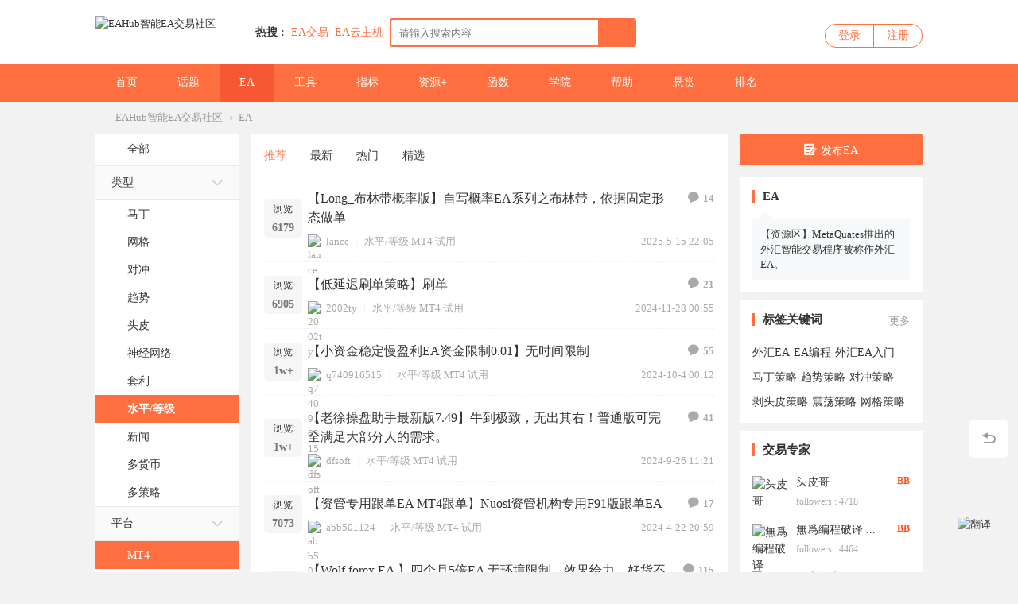

--- FILE ---
content_type: text/html; charset=utf-8
request_url: https://www.eahub.cn/forum-41-s1-strategyType_8_strategyPlatform_1_strategyFile_3-1.html
body_size: 14798
content:
 <!DOCTYPE html PUBLIC "-//W3C//DTD XHTML 1.0 Transitional//EN" "http://www.w3.org/TR/xhtml1/DTD/xhtml1-transitional.dtd">
<html xmlns="http://www.w3.org/1999/xhtml" lang="zh-CN">
<head>
<meta http-equiv="Content-Type" content="text/html; charset=utf-8" />
	

		

<title>超买超卖水平外汇EA下载,超买超卖EA交易软件-EAHub外汇EA论坛</title>
	
<meta name="keywords" content="外汇EA,MT4自动化交易,外汇交易策略,外汇EA下载,外汇EA软件,MT4EA,MT5EA,智能交易系统,好用的外汇EA,外汇EA交易,外汇EA策略,外汇EA论坛" />
<meta name="description" content="水平轴心交易策略,水平轴心交易系统下载。EAHub是一家全球专业的外汇EA智能交易社区，在社区汇友可以分享下载外汇EA交易软件，外汇MT4/MT5指标系统，外汇跟单软件，外汇操盘工具等外汇交易系统；分享交流外汇交易技巧，外汇入门，外汇EA编程等外汇知识。在外汇EA下载区，有着海量优质的外汇EA，EA类型多种多样：趋势，头皮，对冲，套利，神经网络等等。快来下载吧，开启智能交易竟如此简单。 " />																						
					
	


<meta name="generator" content="EAHub Forex Smart Trading Community Version 5.27" />
<meta name="author" content="EAHub Forex Smart Trading Community" />
<meta name="copyright" content="2001-2020 EAHub Forex Smart Trading Community" />
<meta name="MSSmartTagsPreventParsing" content="True" />
<meta http-equiv="MSThemeCompatible" content="Yes" />
<base href="https://www.eahub.cn/" /><link rel="stylesheet" type="text/css" href="data/cache/style_2_common.css?yYF" /><link rel="stylesheet" type="text/css" href="data/cache/style_2_forum_forumdisplay.css?yYF" /><script type="text/javascript">var STYLEID = '2', STATICURL = 'static/', IMGDIR = 'static/image/common', VERHASH = 'yYF', charset = 'utf-8', discuz_uid = '0', cookiepre = '64rF_2132_', cookiedomain = '', cookiepath = '/', showusercard = '0', attackevasive = '0', disallowfloat = 'newthread', creditnotice = '', defaultstyle = '', REPORTURL = 'aHR0cHM6Ly93d3cuZWFodWIuY24vZm9ydW0tNDEtczEtc3RyYXRlZ3lUeXBlXzhfc3RyYXRlZ3lQbGF0Zm9ybV8xX3N0cmF0ZWd5RmlsZV8zLTEuaHRtbA==', SITEURL = 'https://www.eahub.cn/', JSPATH = 'data/cache/', CSSPATH = 'data/cache/style_', DYNAMICURL = '';</script>
<script src="data/cache/common.js?yYF" type="text/javascript"></script>
<meta name="application-name" content="EAHub智能EA交易社区" />
<meta name="msapplication-tooltip" content="EAHub智能EA交易社区" />
<meta name="msapplication-task" content="name=门户;action-uri=https://www.eahub.cn/portal.php;icon-uri=https://www.eahub.cn/static/image/common/portal.ico" /><meta name="msapplication-task" content="name=论坛;action-uri=https://www.eahub.cn/forum.php;icon-uri=https://www.eahub.cn/static/image/common/bbs.ico" />
<link rel="archives" title="EAHub智能EA交易社区" href="https://www.eahub.cn/archiver/" />
<script src="data/cache/forum.js?yYF" type="text/javascript"></script>

    <link rel="stylesheet" type="text/css" href="//at.alicdn.com/t/font_1605853_bm6x04dyonc.css" />

    <link rel="stylesheet" type="text/css" href="template/EAhub/static/css/animate.css" />
            <script src="template/EAhub/static/js/jquery-1.11.1.min.js" type="text/javascript"></script>
    <script type="text/javascript">
        var jq=jQuery.noConflict();
    </script>
        <script type="text/javascript">jq(function(){jq("#e_switchercheck").click(function(){var checked=this.checked;if(checked){jq("#e_switcher").addClass("on_check")}else{jq("#e_switcher").removeClass("on_check")}})})</script>
        <script src="template/EAhub/static/js/jquery.SuperSlide.js" type="text/javascript"></script>  
    <script src="template/EAhub/static/js/placeholderfriend.js" type="text/javascript" type="text/javascript"></script>
    <script language='javascript' type="text/javascript"> 
function ResumeError() { 
return true; 
} 
window.onerror = ResumeError; 
</script>

</head>

<body id="nv_forum" class="pg_forumdisplay" onkeydown="if(event.keyCode==27) return false;">

<div id="append_parent"></div><div id="ajaxwaitid"></div>
                
        
        <div id="wic_toptb" class="cl">
        	        	<div class="wp">
                <div id="toptb_nav" class="z">
                                            <a href="javascript:;"  onclick="setHomepage('https://www.eahub.cn/');">设为首页</a>                                            <a href="https://www.eahub.cn/"  onclick="addFavorite(this.href, 'EAHub智能EA交易社区');return false;">收藏本站</a>                                                                                                        
<style>
    .zbyun-fanyi-btn-down {
        vertical-align: middle;
        position: relative;
        left: -4px;
        top: -1px;
    }
    .zbyun-fanyi-select {
        display: flex;
        flex-direction: column;
        justify-content: center;
        align-items: center;
        align-content: center;
        height: 100%;
    }
    .zbyun-fanyi-select select {
        outline: none;
        border: none;
        background: transparent;
        height: auto;
        appearance: none;
        cursor: pointer;
    }
    .zbyun-fanyi-gqicon {
        vertical-align: middle;
        position: relative;
        left: 0px;
        top: -1px;
        width: 15px;
        height: 10px;
        border: 1px solid #EEE;
        box-sizing: border-box;
    }
</style>

<a href="javascript:showLanguageSwitch();" id="zbyun-fanyi-btn-down-1">
    切换语言
    <img class="zbyun-fanyi-btn-down" src="data:image/svg+xml,%3csvg xmlns='http://www.w3.org/2000/svg' width='17' height='13'%3e%3cpath fill='%23999' d='M10 5 h-7 l3.5 4z'/%3e%3c/svg%3e" alt="切换语言">
</a>


                </div>
                <div class="toptb_func mt5 y">
                    <a id="switchblind" href="javascript:;" onClick="toggleBlind(this)" title="开启辅助访问" class="switchblind w_hide">开启辅助访问</a>
                                        
                                            <a href="javascript:;" id="switchwidth" onClick="widthauto(this)" title="切换到宽版" class="switchwidth">切换到宽版</a>
                      
                                    </div>   
            </div>
        </div>

        <div class="wic_header">
        	<div class="wic_header_t cl">
            	<div class="wp">
                	<div class="wic_logo z">
                        <a href="http://www.eahub.cn/" title="EAHub外汇EA智能交易社区"><img src="template/EAhub/static/logo.png" alt="EAHub智能EA交易社区" border="0" /></a>                    </div>

                    <div class="wic_search z cl">
                    <div id="scbar" class="scbar_narrow cl">
<form id="scbar_form" method="post" autocomplete="off" onsubmit="searchFocus($('scbar_txt'))" action="search.php?searchsubmit=yes" target="_blank">
<input type="hidden" name="mod" id="scbar_mod" value="search" />
<input type="hidden" name="formhash" value="557d2205" />
<input type="hidden" name="srchtype" value="title" />
<input type="hidden" name="srhfid" value="41" />
<input type="hidden" name="srhlocality" value="forum::forumdisplay" />
<table cellspacing="0" cellpadding="0">
<tr>
<td class="scbar_icon_td"></td>
                <td class="scbar_type_td"><a href="javascript:;" id="scbar_type" class="xg1" onclick="showMenu({'ctrlid':this.id,'ctrlclass':'on'})" hidefocus="true">搜索</a></td>
<td class="scbar_txt_td"><input type="text" name="srchtxt" id="scbar_txt" value="请输入搜索内容" autocomplete="off" x-webkit-speech speech /></td>
<td class="scbar_btn_td"><button type="submit" name="searchsubmit" id="scbar_btn" sc="1" value="true"><strong class="xi2">搜索</strong></button></td>	
</tr>
</table>
</form>
</div>
<div id="scbar_hot">
            <strong class="xw1">热搜 : </strong>
                                                                                                                                                                                                                                                                                                                                                                                                                                                                                                                                                                                                                                                                                                                                                                                                                                                                                                                                                
                    
<a href="search.php?mod=forum&amp;srchtxt=EA%E4%BA%A4%E6%98%93&amp;formhash=557d2205&amp;searchsubmit=true&amp;source=hotsearch" rel="nofollow" target="_blank" class="xi2" sc="1">EA交易</a>


                    
                
                    

                    
                
                    
<a href="https://partner.cloud.tencent.com/invitation/1000154307205f4caefe7a930" rel="nofollow" target="_blank" class="xi2" sc="1">EA云主机</a>


                    
                
                    

                    
                
                    

                    
                
                    

                    
                
                    

                    
                
                    

                    
                
                    

                    
                
                    

                    
                
                    

                    
                
                    

                    
                
                    

                    
                
                    

                    
                    </div>
<ul id="scbar_type_menu" class="p_pop" style="display: none;"><li><a href="javascript:;" rel="curforum" fid="41" >本版</a></li><li><a href="javascript:;" rel="article">文章</a></li><li><a href="javascript:;" rel="forum" class="curtype">帖子</a></li><li><a href="javascript:;" rel="user">用户</a></li></ul>
<script type="text/javascript">
initSearchmenu('scbar', '');
</script>
                    </div>

                    <div class="wic_login y">
                          <div id="wic_nologin" class="wic_login_no cl" onMouseOver="showMenu({'ctrlid':this.id,'pos':'34!','ctrlclass':'on','duration':2});">
    	<a class="login" href="member.php?mod=logging&amp;action=login">登录</a>
        <a class="reg" href="member.php?mod=register">注册</a>
    </div>
                    </div> 
                </div>
            </div>
            <div id="wic_hd" class="wic_header_b cl">
            	<div class="wp">
                                    <div class="wic_nav z cl">
                        <ul>
                                                        	
                                                                    <li id="mn_N8b72" ><a href="https://www.eahub.cn" hidefocus="true" title="外汇EA社区"  >首页<span>外汇EA社区</span></a></li>
                                                            	
                                                        	
                                                            	
                                                        	
                                                                    <li id="mn_F2" ><a href="https://www.eahub.cn/forum-2-1.html" hidefocus="true" title="外汇交易话题"  >话题<span>外汇交易话题</span></a></li>
                                                            	
                                                        	
                                                                    <li class="a" id="mn_F41" ><a href="https://www.eahub.cn/forum-41-1.html" hidefocus="true" title="外汇EA"  >EA<span>外汇EA</span></a></li>
                                                            	
                                                        	
                                                                    <li id="mn_F42" ><a href="https://www.eahub.cn/forum-42-1.html" hidefocus="true" title="外汇交易工具"  >工具<span>外汇交易工具</span></a></li>
                                                            	
                                                        	
                                                            	
                                                        	
                                                                    <li id="mn_F43" ><a href="https://www.eahub.cn/forum-43-1.html" hidefocus="true" title="外汇指标系统"  >指标<span>外汇指标系统</span></a></li>
                                                            	
                                                        	
                                                                    <li id="mn_F44" ><a href="https://www.eahub.cn/forum-44-1.html" hidefocus="true" title="更多外汇资源"  >资源+<span>更多外汇资源</span></a></li>
                                                            	
                                                        	
                                                            	
                                                        	
                                                                    <li id="mn_F39" ><a href="https://www.eahub.cn/forum-39-1.html" hidefocus="true" title="外汇编程知识"  >函数<span>外汇编程知识</span></a></li>
                                                            	
                                                        	
                                                                    <li id="mn_F38" ><a href="https://www.eahub.cn/forum-38-1.html" hidefocus="true" title="外汇交易知识"  >学院<span>外汇交易知识</span></a></li>
                                                            	
                                                        	
                                                                    <li id="mn_F40" ><a href="https://www.eahub.cn/forum-40-1.html" hidefocus="true" title="外汇交易问答"  >帮助<span>外汇交易问答</span></a></li>
                                                            	
                                                        	
                                                            	
                                                        	
                                                                    <li id="mn_Nb6ac" ><a href="https://www.eahub.cn/keke_veeker-index.html?m=&sta=&f=48&o=" hidefocus="true"  >悬赏</a></li>
                                                            	
                                                        	
                                                            	
                                                        	
                                                            	
                                                        	
                                                                    <li id="mn_N12a7" ><a href="misc.php?mod=ranklist" hidefocus="true" title="社区排行榜"  >排名<span>社区排行榜</span></a></li>
                                                            	
                                                    </ul>
                                            </div> 
                </div>
            </div>		
                                    <div id="mu" class="cl">
                        </div>
            </div>
            <div id="wic_nologin_menu" class="p_pop_null" style="display:none;">
                <ul>
                                                        </ul>
            </div>
        
        
<script src="template/EAhub/static/js/nv.js" type="text/javascript"></script>
<div id="wp" class="wp"></div>
<link rel="stylesheet" type="text/css" href="source/plugin/bphp_search/static/style.css">
<script src="source/plugin/bphp_search/static/jquery-1.9.1.min.js" type="text/javascript"></script>
<script src="source/plugin/bphp_search/static/jquery.cookie.js" type="text/javascript"></script>
<script type="text/javascript">
var bphpJQ = jQuery.noConflict();
(function($){
$(function(){

var oldkey = ''; //旧关键词

//ajax请求搜索
function ajax(key) {

//只搜帖子
if($('#scbar_mod').length>0){ //小兼容，第三方模版
var stype = $('#scbar_mod').val();
if(stype !='forum' && stype !='curforum'){
return false;
}
}


$.ajax({
type:'post',
url:'plugin.php?id=bphp_search:search',
data:{
key:key,
formhash:'557d2205'
},
success:function(data){
$('.searchTips').remove();
$('#scbar_txt').after(data);
}
});
}


//节流防抖
function debounce(fun, delay) {
return function (args) {
let that = this
let _args = args
clearTimeout(fun.id)
fun.id = setTimeout(function () {
fun.call(that, _args)
}, delay)
}
}



var debounceAjax = debounce(ajax,);
$('#scbar_txt').on('keyup', function (e) {

var key = $('#scbar_txt').val();
var key = $.trim(key);

//当关键词变化
if(key != oldkey){
oldkey = key;
}else{
return false;
}

//当关键词为空
if(key == ''){
$('.searchTips').remove(); //清除搜索提示
var seaHis = $.cookie('seaHis');
if(seaHis){
showSearchHis(seaHis); //展示搜索历史
}
return false;
}

//可搜群组，执行搜索

debounceAjax(key);

$('.searchHistory').remove();

});

//获取焦点时，关键词不为空搜索
$('#scbar_txt').on('focus', function (e) {
var key = $('#scbar_txt').val();
oldkey = key; //更新搜索词
if(key != ''){

debounceAjax(key);

}else{
var seaHis = $.cookie('seaHis');
if(seaHis){
showSearchHis(seaHis);
}
}
});


//失去焦点
$('#scbar_txt').on('blur', function (e) {
setTimeout(function(){
$('.searchHistory').remove();
$('.searchTips').remove();
},300);
})

//搜索历史时
$('#scbar_form').on('submit',function(){
var key = $('#scbar_txt').val();
var key = key.replace(/^\s*|\s*$/g,"");
if(key.length>0){
var coo = $.cookie('seaHis');
if(coo){
coo = JSON.parse(coo);
coo.unshift(key);
coo = JSON.stringify(coo);
$.cookie('seaHis',coo, {expires: 2});
}else{
var coo = new Array();
coo.unshift(key);
coo = JSON.stringify(coo);
$.cookie('seaHis',coo, {expires: 2});
}
}
});




//显示历史
function showSearchHis(seaHis){
$('.searchHistory').remove();
seaHis = JSON.parse(seaHis);
$.unique(seaHis.sort());
var hisHtml = '<div class="searchHistory"><ul>';
$.each(seaHis,function(index,item){
if(index<10){
hisHtml += '<li>'+item+'</li>';
}
});
hisHtml +='</ul><div class="clearHist"><span>删除历史</span></div></div>';
$('#scbar_txt').after(hisHtml);
}
    
//删除历史
$('body').on('click','.clearHist span',function(){
$.removeCookie('seaHis');
$('.searchHistory').remove();
});

$('body').on('click','.searchHistory li',function(){
var key = $(this).text();
$('#scbar_txt').val(key);
$('#scbar_form').submit();
$('.searchHistory').remove();
});


});
})(bphpJQ);
</script>



        <div id="wp" class="wp">

<style id="diy_style" type="text/css"></style>
<!--[diy=diynavtop]--><div id="diynavtop" class="area"></div><!--[/diy]-->
<div id="pt" class="bm cl">
<div class="z">
<a href="https://www.eahub.cn/" class="nvhm" title="EAHub智能EA交易社区">EAHub智能EA交易社区</a><em>&rsaquo;</em><a href="https://www.eahub.cn/forum-41-1.html" title="EA">EA</a>
</div>
</div><div class="wp">
<!--[diy=diy1]--><div id="diy1" class="area"></div><!--[/diy]-->
</div>

<div class="boardnav">
<div id="ct" class="wp cl ct3_a">
        <div class="wic_appl">
        	<div class="forum_cate bg_fff">
            	<div id="ttp_all" class=" ttp_all_sort"><a href="https://www.eahub.cn/forum-41-1.html">全部</a></div>
                                                    <script type="text/javascript">
var forum_optionlist = '<?xml version="1.0" encoding="utf-8"?><forum_optionlist><s7><stitle>类型</stitle><stype>radio</stype><sunit></sunit><sidentifier>strategyType</sidentifier><sdescription></sdescription><spermprompt></spermprompt><srequired>1</srequired><sunchangeable>0</sunchangeable><ssearch>2</ssearch><ssubjectshow>0</ssubjectshow><sexpiration>0</sexpiration><sprotect><susergroup></susergroup><sverify></sverify></sprotect><schoices><s1>马丁</s1><s2>网格</s2><s3>对冲</s3><s4>趋势</s4><s5>头皮</s5><s6>神经网络</s6><s7>套利</s7><s8>水平/等级</s8><s9>新闻</s9><s10>多货币</s10><s11>多策略</s11></schoices></s7><s8><stitle>平台</stitle><stype>radio</stype><sunit></sunit><sidentifier>strategyPlatform</sidentifier><sdescription></sdescription><spermprompt></spermprompt><srequired>1</srequired><sunchangeable>0</sunchangeable><ssearch>2</ssearch><ssubjectshow>0</ssubjectshow><sexpiration>0</sexpiration><sprotect><susergroup></susergroup><sverify></sverify></sprotect><schoices><s1>MT4</s1><s2>MT5</s2></schoices></s8><s9><stitle>文件</stitle><stype>radio</stype><sunit></sunit><sidentifier>strategyFile</sidentifier><sdescription></sdescription><spermprompt></spermprompt><srequired>1</srequired><sunchangeable>0</sunchangeable><ssearch>2</ssearch><ssubjectshow>0</ssubjectshow><sexpiration>0</sexpiration><sprotect><susergroup></susergroup><sverify></sverify></sprotect><schoices><s1>源码</s1><s2>无限制</s2><s3>试用</s3><s4>环境</s4><s5>测评</s5><s6>参数</s6></schoices></s9></forum_optionlist>';
</script>
<script src="data/cache/threadsort.js?yYF" type="text/javascript"></script>                                                                              <div class="cate_search">
    <div class="cate_write_search">
        	
        	<div id="strategyType_search">
                <h3 onclick="leftside('strategyType_search')" class="cl">类型<i class="iconfont icon-xia"></i><i class="iconfont icon-shang"></i></h3>
                <ul class="cl">
                    
                        <li>	
                                		

<a href="https://www.eahub.cn/forum-41-s1-strategyType_1_strategyPlatform_1_strategyFile_3-1.html" title="马丁格尔外汇EA">						
马丁 
</a>
                                	
</li>													

                        <li>	
                                		

<a href="https://www.eahub.cn/forum-41-s1-strategyType_2_strategyPlatform_1_strategyFile_3-1.html" title="网格外汇EA">						
网格 
</a>
                                	
</li>													

                        <li>	
                                		

<a href="https://www.eahub.cn/forum-41-s1-strategyType_3_strategyPlatform_1_strategyFile_3-1.html" title="对冲外汇EA">						
对冲 
</a>
                                	
</li>													

                        <li>	
                                		

<a href="https://www.eahub.cn/forum-41-s1-strategyType_4_strategyPlatform_1_strategyFile_3-1.html" title="趋势跟随外汇EA">						
趋势 
</a>
                                	
</li>													

                        <li>	
                                		

<a href="https://www.eahub.cn/forum-41-s1-strategyType_5_strategyPlatform_1_strategyFile_3-1.html" title="超短线剥头皮外汇EA">						
头皮 
</a>
                                	
</li>													

                        <li>	
                                		

<a href="https://www.eahub.cn/forum-41-s1-strategyType_6_strategyPlatform_1_strategyFile_3-1.html" title="神经网络外汇EA">						
神经网络 
</a>
                                	
</li>													

                        <li>	
                                		

<a href="https://www.eahub.cn/forum-41-s1-strategyType_7_strategyPlatform_1_strategyFile_3-1.html" title="套利套息外汇EA">						
套利 
</a>
                                	
</li>													

                        <li class="a">	
                                
<h1>
		

<a href="https://www.eahub.cn/forum-41-s1-strategyType_8_strategyPlatform_1_strategyFile_3-1.html" title="水平/等级外汇EA">						
水平/等级 
</a>
                                
</h1>
	
</li>													

                        <li>	
                                		

<a href="https://www.eahub.cn/forum-41-s1-strategyType_9_strategyPlatform_1_strategyFile_3-1.html" title="新闻数据外汇EA">						
新闻 
</a>
                                	
</li>													

                        <li>	
                                		

<a href="https://www.eahub.cn/forum-41-s1-strategyType_10_strategyPlatform_1_strategyFile_3-1.html" title="多货币外汇EA">						
多货币 
</a>
                                	
</li>													

                        <li>	
                                		

<a href="https://www.eahub.cn/forum-41-s1-strategyType_11_strategyPlatform_1_strategyFile_3-1.html" title="多策略外汇EA">						
多策略 
</a>
                                	
</li>													

                        
                    
                </ul>
            </div>

        	<div id="strategyPlatform_search">
                <h3 onclick="leftside('strategyPlatform_search')" class="cl">平台<i class="iconfont icon-xia"></i><i class="iconfont icon-shang"></i></h3>
                <ul class="cl">
                    
                        <li class="a">	
                                		

<a href="https://www.eahub.cn/forum-41-s1-strategyType_8_strategyPlatform_1_strategyFile_3-1.html" title="适用MT4平台">						
MT4 
</a>
                                
</h1>
	
</li>													

                        <li>	
                                		

<a href="https://www.eahub.cn/forum-41-s1-strategyType_8_strategyPlatform_2_strategyFile_3-1.html" title="适用MT5平台">						
MT5 
</a>
                                	
</li>													

                        
                    
                </ul>
            </div>

        	<div id="strategyFile_search">
                <h3 onclick="leftside('strategyFile_search')" class="cl">文件<i class="iconfont icon-xia"></i><i class="iconfont icon-shang"></i></h3>
                <ul class="cl">
                    
                        <li>	
                                		

<a href="https://www.eahub.cn/forum-41-s1-strategyType_8_strategyPlatform_1_strategyFile_1-1.html" title="源代码可编译">						
源码 
</a>
                                	
</li>													

                        <li>	
                                		

<a href="https://www.eahub.cn/forum-41-s1-strategyType_8_strategyPlatform_1_strategyFile_2-1.html" title="无任何限制">						
无限制 
</a>
                                	
</li>													

                        <li>	
                                		

<a href="https://www.eahub.cn/forum-41-s1-strategyType_8_strategyPlatform_1_strategyFile_4-1.html" title="配合环境使用">						
环境 
</a>
                                	
</li>													

                        <li class="a">	
                                		

<a href="https://www.eahub.cn/forum-41-s1-strategyType_8_strategyPlatform_1_strategyFile_3-1.html" title="商业有限试用">						
试用 
</a>
                                
</h1>
	
</li>													

                        <li>	
                                		

<a href="https://www.eahub.cn/forum-41-s1-strategyType_8_strategyPlatform_1_strategyFile_5-1.html" title="客观测试评价">						
测评 
</a>
                                	
</li>													

                        <li>	
                                		

<a href="https://www.eahub.cn/forum-41-s1-strategyType_8_strategyPlatform_1_strategyFile_6-1.html" >						
参数 
</a>
                                	
</li>													

                        
                    
                </ul>
            </div>
 
    <table id="fontsearch" class="tsm cl" style=" display:none;">
         
                     </table>
    </div>

</div>
                                            </div> 	
        </div>

<div class="mn">




<div class="drag">
<!--[diy=diy4]--><div id="diy4" class="area"></div><!--[/diy]-->
</div>



<div id="threadlist" class="tl bm">


    <div class="showmenubox cl">
   	  	<div class="threadthumb mb15 cl">
        	<li><a href="https://www.eahub.cn/forum.php?mod=forumdisplay&amp;fid=41&amp;filter=lastpost&amp;orderby=lastpost" rel="nofollow" class=" on">推荐</a></li>
            <li><a href="https://www.eahub.cn/forum.php?mod=forumdisplay&amp;fid=41&amp;filter=author&amp;orderby=dateline" class="">最新</a></li>
            <li><a href="https://www.eahub.cn/forum.php?mod=forumdisplay&amp;fid=41&amp;filter=heat&amp;orderby=heats" class="">热门</a></li>
            <li><a href="https://www.eahub.cn/forum.php?mod=forumdisplay&amp;fid=41&amp;filter=digest&amp;digest=1" class="">精选</a></li>
      	</div>


        
        
        
<table cellspacing="0" cellpadding="0" style="display:none;">
<tr>
<th colspan="2">
<div class="tf">
<span id="clearstickthread" style="display: none;">
<span class="pipe">|</span>
<a href="javascript:;" onclick="clearStickThread()" class="xi2" title="显示置顶">显示置顶</a>
</span>
</div>
</th>
<td class="by">作者</td>
<td class="by">评论/查看</td>
<td class="by">最后发表</td>
</tr>
</table>
</div>
    
    

<div class="bm_c">
<script type="text/javascript">var lasttime = 1769451793;var listcolspan= '5';</script>
<div id="forumnew" style="display:none"></div>
<form method="post" autocomplete="off" name="moderate" id="moderate" action="forum.php?mod=topicadmin&amp;action=moderate&amp;fid=41&amp;infloat=yes&amp;nopost=yes">
<input type="hidden" name="formhash" value="557d2205" />
<input type="hidden" name="listextra" value="page%3D1" />
<table summary="forum_41" cellspacing="0" cellpadding="0" id="threadlisttableid">
<tbody id="separatorline" class="emptb"><tr><td class="icn"></td><th></th><td class="by"></td><td class="by"></td><td class="by"></td></tr></tbody>
	
				
<tbody id="normalthread_5021">
<tr>
<td class="icn">
                                    	<div class="list_views">
                                        <span>浏览</span>
                                        <em  title="6179">
                                                                                	                                            6179                                                                                                                            </em>
                                        </div>
</td>
<th class="new">
                                    	<div class="listt cl">
<a href="https://www.eahub.cn/thread-5021-1-1.html" target="_blank" class="tit">【Long_布林带概率版】自写概率EA系列之布林带，依据固定形态做单</a>
                                        
                                        <span class="replies y"><a href="https://www.eahub.cn/thread-5021-1-1.html" rel="nofollow"><i class="iconfont icon-huifu"></i>14</a></span>
                                                                                </div>
                                        <div class="listb cl">
                                            <div class="listbl z"> 
                                                                                                                                                <span class="user">
                                                                                                    <a href="https://www.eahub.cn/space-uid-437.html" rel="nofollow" class="userauthor" c="1"><img src="https://www.eahub.cn/uc_server/data/avatar/000/00/04/37_avatar_small.jpg" alt=lance onerror="this.onerror=null;this.src='source/plugin/autoavatar/avatar/hash_50b431adc96b5a59b892c9527bc6aa89.jpg'" noerror="true"/><span style="overflow: hidden;text-overflow: ellipsis;white-space: nowrap;max-width: 100px;display: inline-block;margin-bottom: -5px;">lance</span></a>
                                                                                                </span>
                                                                                                                                                <span class="pipe">|</span>
                                                <span class="cate">     <a href="https://www.eahub.cn/forum-41-s1-strategyType_8-1.html" rel="nofollow" title="水平/等级">水平/等级</a>						
     <a href="https://www.eahub.cn/forum-41-s1-strategyPlatform_1-1.html" rel="nofollow" title="MT4">MT4</a>						
     <a href="https://www.eahub.cn/forum-41-s1-strategyFile_3-1.html" rel="nofollow" title="试用">试用</a>						

                                                </span>
                                                                                                <span class="other">
                                                	                                                                                                                                                        </span>
                                            </div>
                                            <div class="listblr y">
<span class="time"> 2025-5-15 22:05</span>
                                            </div>
                                        </div>
                                        
</th>
<td class="by">&nbsp;</td>
<td class="by">&nbsp;</td>
                                    <td class="by">&nbsp;</td>
</tr>
</tbody>
<tbody id="normalthread_51951">
<tr>
<td class="icn">
                                    	<div class="list_views">
                                        <span>浏览</span>
                                        <em  title="6905">
                                                                                	                                            6905                                                                                                                            </em>
                                        </div>
</td>
<th class="new">
                                    	<div class="listt cl">
<a href="https://www.eahub.cn/thread-51951-1-1.html" target="_blank" class="tit">【低延迟刷单策略】刷单</a>
                                        
                                        <span class="replies y"><a href="https://www.eahub.cn/thread-51951-1-1.html" rel="nofollow"><i class="iconfont icon-huifu"></i>21</a></span>
                                                                                </div>
                                        <div class="listb cl">
                                            <div class="listbl z"> 
                                                                                                                                                <span class="user">
                                                                                                    <a href="https://www.eahub.cn/space-uid-7846.html" rel="nofollow" class="userauthor" c="1"><img src="https://www.eahub.cn/uc_server/data/avatar/000/00/78/46_avatar_small.jpg" alt=2002ty onerror="this.onerror=null;this.src='source/plugin/autoavatar/avatar/hash_6a7e975aab5722093928e71515623603.jpg'" noerror="true"/><span style="overflow: hidden;text-overflow: ellipsis;white-space: nowrap;max-width: 100px;display: inline-block;margin-bottom: -5px;">2002ty</span></a>
                                                                                                </span>
                                                                                                                                                <span class="pipe">|</span>
                                                <span class="cate">     <a href="https://www.eahub.cn/forum-41-s1-strategyType_8-1.html" rel="nofollow" title="水平/等级">水平/等级</a>						
     <a href="https://www.eahub.cn/forum-41-s1-strategyPlatform_1-1.html" rel="nofollow" title="MT4">MT4</a>						
     <a href="https://www.eahub.cn/forum-41-s1-strategyFile_3-1.html" rel="nofollow" title="试用">试用</a>						

                                                </span>
                                                                                                <span class="other">
                                                	                                                                                                                                                        </span>
                                            </div>
                                            <div class="listblr y">
<span class="time"> 2024-11-28 00:55</span>
                                            </div>
                                        </div>
                                        
</th>
<td class="by">&nbsp;</td>
<td class="by">&nbsp;</td>
                                    <td class="by">&nbsp;</td>
</tr>
</tbody>
<tbody id="normalthread_10481">
<tr>
<td class="icn">
                                    	<div class="list_views">
                                        <span>浏览</span>
                                        <em class="sn" title="11954">
                                                                                	                                            1w+
                                                                                                                            </em>
                                        </div>
</td>
<th class="new">
                                    	<div class="listt cl">
<a href="https://www.eahub.cn/thread-10481-1-1.html" target="_blank" class="tit">【小资金稳定慢盈利EA资金限制0.01】无时间限制</a>
                                        
                                        <span class="replies y"><a href="https://www.eahub.cn/thread-10481-1-1.html" rel="nofollow"><i class="iconfont icon-huifu"></i>55</a></span>
                                                                                </div>
                                        <div class="listb cl">
                                            <div class="listbl z"> 
                                                                                                                                                <span class="user">
                                                                                                    <a href="https://www.eahub.cn/space-uid-2758.html" rel="nofollow" class="userauthor" c="1"><img src="https://www.eahub.cn/uc_server/data/avatar/000/00/27/58_avatar_small.jpg" alt=q740916515 onerror="this.onerror=null;this.src='source/plugin/autoavatar/avatar/hash_95bde920f9473b679b5567d3a19f4581.jpg'" noerror="true"/><span style="overflow: hidden;text-overflow: ellipsis;white-space: nowrap;max-width: 100px;display: inline-block;margin-bottom: -5px;">q740916515</span></a>
                                                                                                </span>
                                                                                                                                                <span class="pipe">|</span>
                                                <span class="cate">     <a href="https://www.eahub.cn/forum-41-s1-strategyType_8-1.html" rel="nofollow" title="水平/等级">水平/等级</a>						
     <a href="https://www.eahub.cn/forum-41-s1-strategyPlatform_1-1.html" rel="nofollow" title="MT4">MT4</a>						
     <a href="https://www.eahub.cn/forum-41-s1-strategyFile_3-1.html" rel="nofollow" title="试用">试用</a>						

                                                </span>
                                                                                                <span class="other">
                                                	                                                                                                                                                        </span>
                                            </div>
                                            <div class="listblr y">
<span class="time"> 2024-10-4 00:12</span>
                                            </div>
                                        </div>
                                        
</th>
<td class="by">&nbsp;</td>
<td class="by">&nbsp;</td>
                                    <td class="by">&nbsp;</td>
</tr>
</tbody>
<tbody id="normalthread_74694">
<tr>
<td class="icn">
                                    	<div class="list_views">
                                        <span>浏览</span>
                                        <em class="sn" title="13709">
                                                                                	                                            1w+
                                                                                                                            </em>
                                        </div>
</td>
<th class="new">
                                    	<div class="listt cl">
<a href="https://www.eahub.cn/thread-74694-1-1.html" target="_blank" class="tit">【老徐操盘助手最新版7.49】牛到极致，无出其右！普通版可完全满足大部分人的需求。</a>
                                        
                                        <span class="replies y"><a href="https://www.eahub.cn/thread-74694-1-1.html" rel="nofollow"><i class="iconfont icon-huifu"></i>41</a></span>
                                                                                </div>
                                        <div class="listb cl">
                                            <div class="listbl z"> 
                                                                                                                                                <span class="user">
                                                                                                    <a href="https://www.eahub.cn/space-uid-9141.html" rel="nofollow" class="userauthor" c="1"><img src="https://www.eahub.cn/uc_server/data/avatar/000/00/91/41_avatar_small.jpg" alt=dfsoft onerror="this.onerror=null;this.src='source/plugin/autoavatar/avatar/hash_61a669c2d7899e4d6285506aa4bed1a3.jpg'" noerror="true"/><span style="overflow: hidden;text-overflow: ellipsis;white-space: nowrap;max-width: 100px;display: inline-block;margin-bottom: -5px;">dfsoft</span></a>
                                                                                                </span>
                                                                                                                                                <span class="pipe">|</span>
                                                <span class="cate">     <a href="https://www.eahub.cn/forum-41-s1-strategyType_8-1.html" rel="nofollow" title="水平/等级">水平/等级</a>						
     <a href="https://www.eahub.cn/forum-41-s1-strategyPlatform_1-1.html" rel="nofollow" title="MT4">MT4</a>						
     <a href="https://www.eahub.cn/forum-41-s1-strategyFile_3-1.html" rel="nofollow" title="试用">试用</a>						

                                                </span>
                                                                                                <span class="other">
                                                	                                                                                                                                                        </span>
                                            </div>
                                            <div class="listblr y">
<span class="time"> 2024-9-26 11:21</span>
                                            </div>
                                        </div>
                                        
</th>
<td class="by">&nbsp;</td>
<td class="by">&nbsp;</td>
                                    <td class="by">&nbsp;</td>
</tr>
</tbody>
<tbody id="normalthread_40814">
<tr>
<td class="icn">
                                    	<div class="list_views">
                                        <span>浏览</span>
                                        <em  title="7073">
                                                                                	                                            7073                                                                                                                            </em>
                                        </div>
</td>
<th class="new">
                                    	<div class="listt cl">
<a href="https://www.eahub.cn/thread-40814-1-1.html" target="_blank" class="tit">【资管专用跟单EA MT4跟单】Nuosi资管机构专用F91版跟单EA</a>
                                        
                                        <span class="replies y"><a href="https://www.eahub.cn/thread-40814-1-1.html" rel="nofollow"><i class="iconfont icon-huifu"></i>17</a></span>
                                                                                </div>
                                        <div class="listb cl">
                                            <div class="listbl z"> 
                                                                                                                                                <span class="user">
                                                                                                    <a href="https://www.eahub.cn/space-uid-4475.html" rel="nofollow" class="userauthor" c="1"><img src="https://www.eahub.cn/uc_server/data/avatar/000/00/44/75_avatar_small.jpg" alt=abb501124 onerror="this.onerror=null;this.src='source/plugin/autoavatar/avatar/hash_b448b1488b791205de2b7b98f869f4d9.jpg'" noerror="true"/><span style="overflow: hidden;text-overflow: ellipsis;white-space: nowrap;max-width: 100px;display: inline-block;margin-bottom: -5px;">abb501124</span></a>
                                                                                                </span>
                                                                                                                                                <span class="pipe">|</span>
                                                <span class="cate">     <a href="https://www.eahub.cn/forum-41-s1-strategyType_8-1.html" rel="nofollow" title="水平/等级">水平/等级</a>						
     <a href="https://www.eahub.cn/forum-41-s1-strategyPlatform_1-1.html" rel="nofollow" title="MT4">MT4</a>						
     <a href="https://www.eahub.cn/forum-41-s1-strategyFile_3-1.html" rel="nofollow" title="试用">试用</a>						

                                                </span>
                                                                                                <span class="other">
                                                	                                                                                                                                                        </span>
                                            </div>
                                            <div class="listblr y">
<span class="time"> 2024-4-22 20:59</span>
                                            </div>
                                        </div>
                                        
</th>
<td class="by">&nbsp;</td>
<td class="by">&nbsp;</td>
                                    <td class="by">&nbsp;</td>
</tr>
</tbody>
<tbody id="normalthread_35359">
<tr>
<td class="icn">
                                    	<div class="list_views">
                                        <span>浏览</span>
                                        <em  title="9835">
                                                                                	                                            9835                                                                                                                            </em>
                                        </div>
</td>
<th class="new">
                                    	<div class="listt cl">
<a href="https://www.eahub.cn/thread-35359-1-1.html" target="_blank" class="tit">【Wolf forex EA 】四个月5倍EA 无环境限制，效果给力，好货不多说</a>
                                        
                                        <span class="replies y"><a href="https://www.eahub.cn/thread-35359-1-1.html" rel="nofollow"><i class="iconfont icon-huifu"></i>115</a></span>
                                                                                </div>
                                        <div class="listb cl">
                                            <div class="listbl z"> 
                                                                                                                                                <span class="user">
                                                                                                    <a href="https://www.eahub.cn/space-uid-1376.html" rel="nofollow" class="userauthor" c="1"><img src="https://www.eahub.cn/uc_server/data/avatar/000/00/13/76_avatar_small.jpg" alt=linn14 onerror="this.onerror=null;this.src='source/plugin/autoavatar/avatar/hash_b878a285a2791af931d7c9314051f265.jpg'" noerror="true"/><span style="overflow: hidden;text-overflow: ellipsis;white-space: nowrap;max-width: 100px;display: inline-block;margin-bottom: -5px;">linn14</span></a>
                                                                                                </span>
                                                                                                                                                <span class="pipe">|</span>
                                                <span class="cate">     <a href="https://www.eahub.cn/forum-41-s1-strategyType_8-1.html" rel="nofollow" title="水平/等级">水平/等级</a>						
     <a href="https://www.eahub.cn/forum-41-s1-strategyPlatform_1-1.html" rel="nofollow" title="MT4">MT4</a>						
     <a href="https://www.eahub.cn/forum-41-s1-strategyFile_3-1.html" rel="nofollow" title="试用">试用</a>						

                                                </span>
                                                                                                <span class="other">
                                                	                                                                                                                                                        </span>
                                            </div>
                                            <div class="listblr y">
<span class="time"> 2023-1-10 22:38</span>
                                            </div>
                                        </div>
                                        
</th>
<td class="by">&nbsp;</td>
<td class="by">&nbsp;</td>
                                    <td class="by">&nbsp;</td>
</tr>
</tbody>
<tbody id="normalthread_40456">
<tr>
<td class="icn">
                                    	<div class="list_views">
                                        <span>浏览</span>
                                        <em  title="5839">
                                                                                	                                            5839                                                                                                                            </em>
                                        </div>
</td>
<th class="new">
                                    	<div class="listt cl">
<a href="https://www.eahub.cn/thread-40456-1-1.html" target="_blank" class="tit">【外汇任意周期K线图】手工分析外汇图表用的</a>
                                        
                                        <span class="replies y"><a href="https://www.eahub.cn/thread-40456-1-1.html" rel="nofollow"><i class="iconfont icon-huifu"></i>29</a></span>
                                                                                </div>
                                        <div class="listb cl">
                                            <div class="listbl z"> 
                                                                                                                                                <span class="user">
                                                                                                    <a href="https://www.eahub.cn/space-uid-5104.html" rel="nofollow" class="userauthor" c="1"><img src="https://www.eahub.cn/uc_server/data/avatar/000/00/51/04_avatar_small.jpg" alt=wangddtt onerror="this.onerror=null;this.src='source/plugin/autoavatar/avatar/hash_0b0774f4fd19e9a0eb8e66dd7dd32e74.jpg'" noerror="true"/><span style="overflow: hidden;text-overflow: ellipsis;white-space: nowrap;max-width: 100px;display: inline-block;margin-bottom: -5px;">wangddtt</span></a>
                                                                                                </span>
                                                                                                                                                <span class="pipe">|</span>
                                                <span class="cate">     <a href="https://www.eahub.cn/forum-41-s1-strategyType_8-1.html" rel="nofollow" title="水平/等级">水平/等级</a>						
     <a href="https://www.eahub.cn/forum-41-s1-strategyPlatform_1-1.html" rel="nofollow" title="MT4">MT4</a>						
     <a href="https://www.eahub.cn/forum-41-s1-strategyFile_3-1.html" rel="nofollow" title="试用">试用</a>						

                                                </span>
                                                                                                <span class="other">
                                                	                                                                                                                                                        </span>
                                            </div>
                                            <div class="listblr y">
<span class="time"> 2022-9-30 18:28</span>
                                            </div>
                                        </div>
                                        
</th>
<td class="by">&nbsp;</td>
<td class="by">&nbsp;</td>
                                    <td class="by">&nbsp;</td>
</tr>
</tbody>
</table><!-- end of table "forum_G[fid]" branch 1/3 -->
</form>
</div>
</div>


<div class="pgs cl">
<span id="fd_page_bottom"></span>
<a href="javascript:;" id="newspecialtmp" class="w_hide" onmouseover="$('newspecial').id = 'newspecialtmp';this.id = 'newspecial';showMenu({'ctrlid':this.id})" onclick="location.href='forum.php?mod=post&action=newthread&fid=41';return false;" title="发新帖"><img src="static/image/common/pn_post.png" alt="发新帖" /></a></div>
<!--[diy=diyfastposttop]--><div id="diyfastposttop" class="area"></div><!--[/diy]-->


<div id="fastpostcodebuy_menu" class="fwinmask" style="width: 450px;display:none">
<table width="100%" cellpadding="0" cellspacing="0" class="fwin"><tr><td class="t_l"></td><td class="t_c"></td><td class="t_r"></td></tr><tr><td class="m_l"></td><td class="m_c">
<h3 class="flb" id="fastpostcodebuy_ctrl"><em>插入代码</em><span><a onclick="hideMenu('fastpostcodebuy_menu', 'win');return false;" class="flbc" href="javascript:;">关闭</a></span></h3>
<div class="c">
<p class="ptm">您还未插入代码，请在菜单栏点击<>插入代码:</p>
<p class="ptm"><textarea id="fastpostcodebuy_param_1" style="width: 98%" cols="50" rows="6" class="txtarea"></textarea></p>
<p class="ptm">请输入对应售价:</p>
<p class="ptm"><input type="text" id="fastpostcodebuy_param_2" class="px" value="" style="width: 18%;"> H币</p>
</div>
<p class="o pns"><button type="button" id="fastpostcodebuy_button" class="pn pnc" onclick="ext_cl_codebuy('codebuy', 1);return false;"><strong>提交</strong></button></p>
</td><td class="m_r"></td></tr><tr><td class="b_l"></td><td class="b_c"></td><td class="b_r"></td></tr></table>
</div>

<script type="text/javascript">
_attachEvent(window, 'load', function () {
if(document.getElementById("fastpostcode")){
document.getElementById("fastpostcode").onclick = function(e) {
showMenu({'ctrlid':"fastpostcodebuy",'mtype':'win','evt':'click','pos':"00",'timeout':250,'duration':3,'drag':"fastpostcodebuy" + '_ctrl'});
return false;
};
}
}, document);
function ext_cl_codebuy(tag,flag){
if(tag != 'codebuy') {
return false;
}
if(flag==1){
var opentag = '[' + tag + '=';
var closetag = '[/' + tag + ']';
var content = $('fastpostcodebuy_param_1').value;
var price = $('fastpostcodebuy_param_2').value;
if(content == ''){
        	showError('您还未插入代码，请在菜单栏点击<>插入代码');
return false;
}
price = parseInt(price);
price = price > 0 ? price : 0;
opentag += price + ']';
$('fastpostcodebuy_param_1').value='';
$('fastpostcodebuy_param_2').value='';
content='[code]' + content + '[/code]';
seditor_insertunit('fastpost',(opentag + content), closetag, null, 1);
hideMenu('fastpostcodebuy_menu', 'win');

}
}
</script>
<!--[diy=diyforumdisplaybottom]--><div id="diyforumdisplaybottom" class="area"></div><!--[/diy]-->
</div>

<div class="sd w_sd">

 <a href="javascript:;" class="forum_post"  onclick="location.href='forum.php?mod=post&action=newthread&fid=41';return false;" title="发新帖"><i class="iconfont icon-fabiao"></i>发布EA</a>            
            <!--开启边栏时显示信息-->
<div class="bm sd_subforum mt15">
<div class="forum_main">
<div class="w_tit cl">
<h2>EA</h2>                                                  
</div>
<div class="forum_desc">
<i class="cnr"></i>

		
【资源区】MetaQuates推出的外汇智能交易程序被称作外汇EA。						

</div>
</div>
            </div>
<div class="bm forum_keywords">
<div class="w_tit cl">
<h2>标签关键词</h2>
<a href="tag.html" target="_blank" class="more">更多</a>
</div>
<div class="bm_c">
<div class="tagcloud cl"><a href="https://www.eahub.cn/tag-39.html" title="外汇EA" target="_blank">外汇EA</a>
<a href="https://www.eahub.cn/tag-164.html" title="EA编程" target="_blank">EA编程</a>
<a href="https://www.eahub.cn/tag-36.html" title="外汇EA入门" target="_blank">外汇EA入门</a>
<a href="https://www.eahub.cn/tag-177.html" title="马丁策略" target="_blank">马丁策略</a>
<a href="https://www.eahub.cn/tag-194.html" title="趋势策略" target="_blank">趋势策略</a>
<a href="https://www.eahub.cn/tag-198.html" title="对冲策略" target="_blank">对冲策略</a>
<a href="https://www.eahub.cn/tag-191.html" title="剥头皮策略" target="_blank">剥头皮策略</a>
<a href="https://www.eahub.cn/tag-1426.html" title="震荡策略" target="_blank">震荡策略</a>
<a href="https://www.eahub.cn/tag-180.html" title="网格策略" target="_blank">网格策略</a>
</div>
</div> 
</div>
<div class="bm forum_teacher">
<div class="w_tit cl">
<h2>交易专家</h2>
</div>
<div class="bm_c">
<ul>
                                                                <li class="cl">
                        	<a href="https://www.eahub.cn/space-uid-148.html" rel="nofollow" target="_blank" > 
                                <div class="wavt"><img src="https://www.eahub.cn/uc_server/data/avatar/000/00/01/48_avatar_middle.jpg" alt=头皮哥 onerror="this.onerror=null;this.src='source/plugin/autoavatar/avatar/hash_702fd10aca6170b57f8d84a7cc1f7177.jpg'" noerror="true"/><i class="num1"></i></div>
                                <div class="info">
                                	<h3>头皮哥</h3>
                                	<p>followers : 4718</p>
                                </div>
                                <span class="group z">BB</span>
                            </a>
                        </li>
                                                                        <li class="cl">
                        	<a href="https://www.eahub.cn/space-uid-16313.html" rel="nofollow" target="_blank" > 
                                <div class="wavt"><img src="https://www.eahub.cn/uc_server/data/avatar/000/01/63/13_avatar_middle.jpg" alt=無爲编程破译 onerror="this.onerror=null;this.src='source/plugin/autoavatar/avatar/hash_1ceffb323ef043289d55c6c3f3cb1664.jpg'" noerror="true"/><i class="num2"></i></div>
                                <div class="info">
                                	<h3>無爲编程破译 ...</h3>
                                	<p>followers : 4464</p>
                                </div>
                                <span class="group z">BB</span>
                            </a>
                        </li>
                                                                        <li class="cl">
                        	<a href="https://www.eahub.cn/space-uid-9713.html" rel="nofollow" target="_blank" > 
                                <div class="wavt"><img src="https://www.eahub.cn/uc_server/data/avatar/000/00/97/13_avatar_middle.jpg" alt=王者归来 onerror="this.onerror=null;this.src='source/plugin/autoavatar/avatar/hash_1ceffb323ef043289d55c6c3f3cb1664.jpg'" noerror="true"/><i class="num3"></i></div>
                                <div class="info">
                                	<h3>王者归来</h3>
                                	<p>followers : 2778</p>
                                </div>
                                <span class="group z">BB</span>
                            </a>
                        </li>
                                                                        <li class="cl">
                        	<a href="https://www.eahub.cn/space-uid-74.html" rel="nofollow" target="_blank" > 
                                <div class="wavt"><img src="https://www.eahub.cn/uc_server/data/avatar/000/00/00/74_avatar_middle.jpg" alt=保护伞 onerror="this.onerror=null;this.src='source/plugin/autoavatar/avatar/hash_b43f600069a8686c9b08c277d0273fdc.jpg'" noerror="true"/><i class="num4"></i></div>
                                <div class="info">
                                	<h3>保护伞</h3>
                                	<p>followers : 2585</p>
                                </div>
                                <span class="group z">BB</span>
                            </a>
                        </li>
                                                                        <li class="cl">
                        	<a href="https://www.eahub.cn/space-uid-29522.html" rel="nofollow" target="_blank" > 
                                <div class="wavt"><img src="https://www.eahub.cn/uc_server/data/avatar/000/02/95/22_avatar_middle.jpg" alt=班老师 onerror="this.onerror=null;this.src='source/plugin/autoavatar/avatar/hash_2d69278365b87e3c9ef02dafba2fc977.jpg'" noerror="true"/><i class="num5"></i></div>
                                <div class="info">
                                	<h3>班老师</h3>
                                	<p>followers : 6019</p>
                                </div>
                                <span class="group z">BB</span>
                            </a>
                        </li>
                                                                        <li class="cl">
                        	<a href="https://www.eahub.cn/space-uid-13606.html" rel="nofollow" target="_blank" > 
                                <div class="wavt"><img src="https://www.eahub.cn/uc_server/data/avatar/000/01/36/06_avatar_middle.jpg" alt=MuSa onerror="this.onerror=null;this.src='source/plugin/autoavatar/avatar/hash_0e2b817e0da5c406210b3ebc772c8e27.jpg'" noerror="true"/><i class="num6"></i></div>
                                <div class="info">
                                	<h3>MuSa</h3>
                                	<p>followers : 660</p>
                                </div>
                                <span class="group z">B</span>
                            </a>
                        </li>
                                                                        <li class="cl">
                        	<a href="https://www.eahub.cn/space-uid-8577.html" rel="nofollow" target="_blank" > 
                                <div class="wavt"><img src="https://www.eahub.cn/uc_server/data/avatar/000/00/85/77_avatar_middle.jpg" alt=hqin212 onerror="this.onerror=null;this.src='source/plugin/autoavatar/avatar/hash_c3a8e97644b51e751326e0e02503278c.jpg'" noerror="true"/><i class="num7"></i></div>
                                <div class="info">
                                	<h3>hqin212</h3>
                                	<p>followers : 1410</p>
                                </div>
                                <span class="group z">B</span>
                            </a>
                        </li>
                                                                        <li class="cl">
                        	<a href="https://www.eahub.cn/space-uid-557.html" rel="nofollow" target="_blank" > 
                                <div class="wavt"><img src="https://www.eahub.cn/uc_server/data/avatar/000/00/05/57_avatar_middle.jpg" alt=我是爽爽猫 onerror="this.onerror=null;this.src='source/plugin/autoavatar/avatar/hash_9544cd90488d7bc4ee9702835bc9534e.jpg'" noerror="true"/><i class="num8"></i></div>
                                <div class="info">
                                	<h3>我是爽爽猫</h3>
                                	<p>followers : 4508</p>
                                </div>
                                <span class="group z">B</span>
                            </a>
                        </li>
                                                                        <li class="cl">
                        	<a href="https://www.eahub.cn/space-uid-10181.html" rel="nofollow" target="_blank" > 
                                <div class="wavt"><img src="https://www.eahub.cn/uc_server/data/avatar/000/01/01/81_avatar_middle.jpg" alt=ken138888 onerror="this.onerror=null;this.src='source/plugin/autoavatar/avatar/hash_cd07fd87ce0d4fdc6dce1d9e4a832a7f.jpg'" noerror="true"/><i class="num9"></i></div>
                                <div class="info">
                                	<h3>ken138888</h3>
                                	<p>followers : 809</p>
                                </div>
                                <span class="group z">B</span>
                            </a>
                        </li>
                                                                        <li class="cl">
                        	<a href="https://www.eahub.cn/space-uid-141.html" rel="nofollow" target="_blank" > 
                                <div class="wavt"><img src="https://www.eahub.cn/uc_server/data/avatar/000/00/01/41_avatar_middle.jpg" alt=K_Life onerror="this.onerror=null;this.src='source/plugin/autoavatar/avatar/hash_61a669c2d7899e4d6285506aa4bed1a3.jpg'" noerror="true"/><i class="num10"></i></div>
                                <div class="info">
                                	<h3>K_Life</h3>
                                	<p>followers : 730</p>
                                </div>
                                <span class="group z">B</span>
                            </a>
                        </li>
                                                                    </ul>
</div>
</div>
<div class="bm forum_announce">
<div class="w_tit cl">
<h2>公告</h2>
</div>
<div class="bm_c">
<!--[diy=diyforum_announce]--><div id="diyforum_announce" class="area"><div id="frameyK4KK4" class="frame move-span cl frame-1"><div id="frameyK4KK4_left" class="column frame-1-c"><div id="frameyK4KK4_left_temp" class="move-span temp"></div><div id="portal_block_9" class="block move-span"><div id="portal_block_9_content" class="dxb_bc"><ul><li class="cl"><span class="num1">1</span><a href="https://www.eahub.cn/thread-46924-1-1.html" rel="nofollow"  target="_blank" title="无法下载附件问题汇总">无法下载附件问题汇总</a></li><li class="cl"><span class="num2">2</span><a href="https://www.eahub.cn/thread-56582-1-1.html" rel="nofollow"  target="_blank" title="附件主题评分以及对活跃度的影响">附件主题评分以及对活跃度的影响</a></li><li class="cl"><span class="num3">3</span><a href="https://www.eahub.cn/thread-44661-1-1.html" rel="nofollow"  target="_blank" title="EA发布步骤，新手教程">EA发布步骤，新手教程</a></li><li class="cl"><span class="num4">4</span><a href="https://www.eahub.cn/thread-7651-1-1.html" rel="nofollow"  target="_blank" title="活跃度减少或为负数了">活跃度减少或为负数了</a></li><li class="cl"><span class="num5">5</span><a href="https://www.eahub.cn/thread-7649-1-1.html" rel="nofollow"  target="_blank" title="我的主题/资源被删除了">我的主题/资源被删除了</a></li><li class="cl"><span class="num6">6</span><a href="https://www.eahub.cn/thread-91-1-1.html" rel="nofollow"  target="_blank" title="如何快速获得H币">如何快速获得H币</a></li><li class="cl"><span class="num7">7</span><a href="https://www.eahub.cn/thread-92-1-1.html" rel="nofollow"  target="_blank" title="如何快速获得活跃度">如何快速获得活跃度</a></li></ul>
</div></div></div></div></div><!--[/diy]-->
</div>
</div>
<div class="drag">
<!--[diy=diy2]--><div id="diy2" class="area"></div><!--[/diy]-->
</div>
</div>
</div>
</div>
<script type="text/javascript">document.onkeyup = function(e){keyPageScroll(e, 0, 0, 'forum.php?mod=forumdisplay&fid=41&filter=sortid&orderby=lastpost&sortid=1&', 1);}</script>
<script type="text/javascript">
jq(".forum_customer_service_social a.weixin").hover(function(){
jq(".forum_customer_service_social a.weixin .qrcode").fadeIn();
},function(){
jq(".forum_customer_service_social a.weixin .qrcode").fadeOut();
})
</script>
<script type="text/javascript">
jq(function() { 
    var elm = jq('.forum_cate'); 
var startPos = jq(elm).offset().top; 
    jq(window).scroll(function() {	
        var p = jq(window).scrollTop(); 
if( p > 350 ){
elm.addClass("on");
}else{
elm.removeClass("on");
}
    }); 
}); 
</script>
<div class="wp mtn">
<!--[diy=diy3]--><div id="diy3" class="area"></div><!--[/diy]-->
</div>
<script>fixed_top_nv();</script>
    </div>
   
  

<style>
    .zbyun-fanyi {
        background: #333333;
        text-align: center;
        padding: 6px 6px 6px 0px;
        display: inline-block;
        position: fixed;
        top:70%;
        left: -1px;
        box-sizing: border-box;
        border-radius: 0px 50px 50px 0px;

    }
    .zbyun-fanyi .translateSelectLanguage{
        background: #333333;
        color: #fff;
        font-weight: bold;
        box-shadow: none;
        text-align: center;
        border: none;
        height: 25px;
        border-radius: 0px 50px 50px 0px;
        outline:none;
    }
    #zbyun-switch-contanier {
        position: fixed;
        width:630px;
        height: 380px;
        background: white;
        z-index: 10000;
        top: 20%;
        left: 10%;
        border-radius: 6px;
        border: 1px solid #EEE;
        padding: 20px;
        padding-left: 23px;
        box-sizing: border-box;
        display: none;
        opacity: 0;
        transition:all 0.15s ease-in;
        transform: scale(0);
        box-shadow: rgba(0, 0, 0, 0.4) 0px 15px 30px;
    }

    .zbyun-switch-list {
        display: flex;
        flex-wrap: wrap;
    }
    .zbyun-switch-list-content {
        margin-right: 18px;
        margin-bottom: 25px;
        width: 130px;
        height: 90px;
        cursor: pointer;
    }
    .zbyun-switch-list-content:nth-child(4n) {
        margin-right: 0px;
    }
    .zbyun-switch-country-img {
        width: 100%;
        /*height: 100px;*/
        border-radius: 6px;
        border: 1px solid #EEE;
    }
    .zbyun-switch-btn-fl-pc {
	position: fixed;
        right: 30px;
        bottom: 50px;
}

.zbyun-switch-btn-fl-mobile {
	position: fixed;
        right: 15px;
        bottom: 50px;
}
</style>

<div id="translate" class="zbyun-fanyi" style="display: none;"></div>

<div id="zbyun-switch-contanier">
    <div class="zbyun-switch-list">
                    <div class="zbyun-switch-list-content" onclick="switchLang('chinese_simplified')">
                <img class="zbyun-switch-country-img" src="source/plugin/zbyun_fanyi/assets/flag/cn.jpeg" alt=" 简体中文国旗">
                简体中文
            </div>
                    <div class="zbyun-switch-list-content" onclick="switchLang('chinese_traditional')">
                <img class="zbyun-switch-country-img" src="source/plugin/zbyun_fanyi/assets/flag/cn.jpeg" alt=" 繁體中文国旗">
                繁體中文
            </div>
                    <div class="zbyun-switch-list-content" onclick="switchLang('english')">
                <img class="zbyun-switch-country-img" src="source/plugin/zbyun_fanyi/assets/flag/english.jpeg" alt=" English国旗">
                English(英语)
            </div>
                    <div class="zbyun-switch-list-content" onclick="switchLang('japanese')">
                <img class="zbyun-switch-country-img" src="source/plugin/zbyun_fanyi/assets/flag/japanese.jpeg" alt=" 日本語国旗">
                日本語(日语)
            </div>
                    <div class="zbyun-switch-list-content" onclick="switchLang('german')">
                <img class="zbyun-switch-country-img" src="source/plugin/zbyun_fanyi/assets/flag/german.jpeg" alt=" Deutsch国旗">
                Deutsch(德语)
            </div>
                    <div class="zbyun-switch-list-content" onclick="switchLang('russian')">
                <img class="zbyun-switch-country-img" src="source/plugin/zbyun_fanyi/assets/flag/russian.jpeg" alt=" Русский язык国旗">
                Русский язык(俄语)
            </div>
                    <div class="zbyun-switch-list-content" onclick="switchLang('arabic')">
                <img class="zbyun-switch-country-img" src="source/plugin/zbyun_fanyi/assets/flag/arabic.jpeg" alt=" بالعربية国旗">
                بالعربية(阿拉伯语)
            </div>
                    <div class="zbyun-switch-list-content" onclick="switchLang('turkish')">
                <img class="zbyun-switch-country-img" src="source/plugin/zbyun_fanyi/assets/flag/turkish.jpeg" alt=" Türkçe国旗">
                Türkçe(土耳其语)
            </div>
                    <div class="zbyun-switch-list-content" onclick="switchLang('portuguese')">
                <img class="zbyun-switch-country-img" src="source/plugin/zbyun_fanyi/assets/flag/portuguese.jpeg" alt=" Português国旗">
                Português(葡萄牙语)
            </div>
                    <div class="zbyun-switch-list-content" onclick="switchLang('thai')">
                <img class="zbyun-switch-country-img" src="source/plugin/zbyun_fanyi/assets/flag/thai.jpeg" alt=" ภาษาไทย国旗">
                ภาษาไทย(泰国语)
            </div>
                    <div class="zbyun-switch-list-content" onclick="switchLang('korean')">
                <img class="zbyun-switch-country-img" src="source/plugin/zbyun_fanyi/assets/flag/korean.jpeg" alt=" 한어国旗">
                한어(朝鲜语/韩语)
            </div>
                    <div class="zbyun-switch-list-content" onclick="switchLang('french')">
                <img class="zbyun-switch-country-img" src="source/plugin/zbyun_fanyi/assets/flag/french.jpeg" alt=" Français国旗">
                Français(法语)
            </div>
        
    </div>
</div>


<div class="zbyun-switch-btn-fl zbyun-switch-btn-fl-pc" id="zbyun-switch-btn-fl">
    <a href="javascript:showLanguageSwitch();">
        <img class="zbyun-fanyi-btn-down" src="source/plugin/zbyun_fanyi/assets/image/switch.png" alt="翻译">
    </a>
</div>

<script src="source/plugin/zbyun_fanyi/assets/js/translate.js?v=2.0" type="text/javascript"></script>
<script>
    var exclude_tags = [];
    var exclude_class = ["dx_captcha_clickword_hint-cnt","dx_captcha_basic_bar-inform","wic_loginuser_info"];
    var exclude_id = [];

    translate.setUseVersion2();


    var to = translate.storage.get('to');
    var yuanshi = "chinese_simplified";
    if(to == '' || to==yuanshi) {
        exclude_tags.push('div');
    }

    var system_set_lang = '';
    var subdomain = "";
    if (subdomain.length != 0) {
        system_set_lang = subdomain;
    }

</script>
<script src="source/plugin/zbyun_fanyi/assets/js/fanyi.js" type="text/javascript"></script>
    <div id="ft" class="wp"></div>
<div class="wic_footer cl">
    	<div class="wp">
            <div id="flk">

                        	                                <p>
<a href="https://www.eahub.cn/archiver/" >archiver</a><span class="pipe">|</span>
     <script>
(function(){
    var bp = document.createElement('script');
    var curProtocol = window.location.protocol.split(':')[0];
    if (curProtocol === 'https') {
        bp.src = 'https://zz.bdstatic.com/linksubmit/push.js';
    }
    else {
        bp.src = 'http://push.zhanzhang.baidu.com/push.js';
    }
    var s = document.getElementsByTagName("script")[0];
    s.parentNode.insertBefore(bp, s);
})();
</script>
                    			

                    <a href="https://www.eahub.cn/forum.php?mod=misc&action=showdarkroom" >小黑屋</a><span class="pipe">|</span>                            <strong><a href="https://www.eahub.cn/" target="_blank">EAHub智能EA交易社区</a></strong>
                    ( <a href="http://beian.miit.gov.cn" rel="nofollow" target="_blank">京ICP备16019091号-2</a> )                    <span class="pipe">|</span><a href='plugin.php?id=dnr_linkapply'>友链申请</a><span class="pipe">|</span>
<a href="https://wpa.qq.com/msgrd?v=3&amp;uin=2098647750&amp;site=qq&amp;menu=yes" target="_blank" rel="nofollow" title="商务合作加QQ；2098647750">广告合作</a><span class="pipe">|</span>

                    Support@eahub.cn		<span class="pipe">|</span>
<a href="https://www.eahub.cn/home.php?mod=spacecp&amp;ac=pm&amp;op=showmsg&amp;handlekey=showmsg_26&amp;touid=26&amp;pmid=0&amp;daterange=2" id="a_sendpm_26" onclick="showWindow('showMsgBox', this.href, 'get', 0)">客服</a>
                </p>
                <p class="xs0" style="text-align: left;">
                    风险提示与免责声明：禁止发布非法炒汇信息，擅自从事外汇保证金交易的双方不受法律保护！本网站由金葵（GW）公司独立运营，非MetaQuotes/MQL5关联网站。未授权情况下，禁止发布来源于MetaQuotes/MQL5可能存在版权争议的文章/产品/资源。社区内容来自网络，均为网友自发分享，版权争议与社区无关，如有侵权行为联系站内客服，我们会积极解决。社区内容不构成投资建议，且我们无法全面监控由第三方上传至社区的资源，因此不保证资源的合法性、安全性、完整性、真实性或品质等，您下载时，同意自行判断并承担所有风险。社区内容仅限用于学习和研究目的，不得将用于商业或者非法用途，您下载后须在24个小时之内进行删除，否则，一切后果请用户自负。添加他人私信时，警惕私下交易骗局，自行承担相关风险。                </p>
                <p class="xs0">
                  
                </p>
                <p class="xs0">
                  
                </p>
            </div>
                                </div>
</div>
  <!--注释发送邮件 <script src="home.php?mod=misc&ac=sendmail&rand=1769451793" type="text/javascript"></script> 注释发送邮件-->
<div class="wic_fix_tool">
<ul>
                        <li class="fix_return">
                        <a href="/." hidefocus="true" class="returnboard" title="返回栏目">
            	<div class="fix_icon"><i class="iconfont icon-fanhuiliebiao"></i></div>
                <div class="fix_content"><em></em><span>返回栏目</span></div>  
            </a>
                    </li>
                <li id="scrolltop" hidefocus="true" class="fix_scrolltop">
            <a title="返回顶部" onclick="window.scrollTo('0','0')">
                <div class="fix_icon"><i class="iconfont icon-fanhuidingbu"></i></div>
                <div class="fix_content"><em></em><span>返回顶部</span></div>  
            </a>
        </li>
    </ul>
</div>

<script type="text/javascript">
jq(function() { 

    jq('#resource_sub_li').hover(function(){
jq("#resource_sub").addClass("on");
},function(){
jq("#resource_sub").removeClass("on");
})
jq('#article_sub_li').hover(function(){
jq("#article_sub").addClass("on");
jq("#resource_sub").addClass("on");
},function(){
jq("#article_sub").removeClass("on");
if( hasClass($('resource_sub'),'on') ){
jq("#resource_sub").removeClass("on");
}
})
}); 
</script>
<script type="text/javascript">_attachEvent(window, 'scroll', function () { showTopLink(); });checkBlind();</script>
</body>
</html>


--- FILE ---
content_type: text/css
request_url: https://www.eahub.cn/data/cache/style_2_common.css?yYF
body_size: 21128
content:
*{word-wrap:break-word;}body{background:#F2F2F2;}body,input,button,select,textarea{font:13px/1.5 微软雅黑,Tahoma,Helvetica,'SimSun',sans-serif;color:#333;}textarea{resize:none;}body,ul,ol,li,dl,dd,p,h1,h2,h3,h4,h5,h6,form,fieldset,.pr,.pc{margin:0;padding:0;}table{empty-cells:show;border-collapse:collapse;}caption,th{text-align:left;font-weight:400;}ul li,.xl li{list-style:none;}h1,h2,h3,h4,h5,h6{font-size:1em;}em,cite,i{font-style:normal;}a{color:#333;text-decoration:none;}a:hover{text-decoration:underline;}a img{border:none;}label{cursor:pointer;}.z{float:left;}.y{float:right;}.cl:after{content:".";display:block;height:0;clear:both;visibility:hidden;}.cl{zoom:1;}.hidefocus{outline:none;}hr{display:block;clear:both;*margin-top:-8px !important;*margin-bottom:-8px !important;}.mn hr,.sd hr{margin:0 10px;}.area hr{margin-left:0 !important;margin-right:0 !important;}hr.l{height:1px;border:none;background:#fff;color:#fff;}hr.l2{height:2px;}hr.l3{height:3px;}hr.da{height:0;border:none;border-top:1px dashed #fff;background:transparent;color:transparent;}hr.bk{margin-bottom:10px !important;*margin-bottom:2px !important;height:0;border:none;border-top:1px solid #FFF;background:transparent;color:transparent;}.n .sd hr.bk{border-top-color:#F9F9F9;}hr.m0{margin-left:0;margin-right:0;}.wx,.ph{font-family:'Microsoft YaHei','Hiragino Sans GB','STHeiti',Tahoma,'SimHei',sans-serif;font-weight:100;} .ph{font-size:20px;} .mt{padding:10px 0;font-size:16px;} .pipe{margin:0 5px;color:#CCC;}.xs0{font-family:微软雅黑,Tahoma,Helvetica,sans-serif;font-size:0.83em;-webkit-text-size-adjust:none;}.xs1{font-size:12px !important;}.xs2{font-size:14px !important;}.xs3{font-size:16px !important;}.xg1,.xg1 a{color:#aaa !important;}.xg1 .xi2{color:#ff6f40 !important;}.xg2{color:#777;}.xi1,.onerror{color:#F26C4F;}.xi2,.xi2 a,.xi3 a{color:#ff6f40;}.xw0{font-weight:400;}.xw1{font-weight:700;}.bbda{border-bottom:1px dashed #fff;}.btda{border-top:1px dashed #fff;}.bbs{border-bottom:1px solid #fff !important;}.bts{border-top:1px dashed #fff !important;}.bw0{border:none !important;}.bw0_all,.bw0_all th,.bw0_all td{border:none !important;}.bg0_c{background-color:transparent !important;}.bg0_i{background-image:none !important;}.bg0_all{background:none !important;}.ntc_l{padding:5px 10px;background:#FEFEE9;}.ntc_l .d{width:20px;height:20px;background:url(https://www.eahub.cn/static/image/common/op.png) no-repeat 0 0;line-height:9999px;overflow:hidden;}.ntc_l .d:hover{background-position:0 -20px;}.brs,.avt img,.oshr{-moz-border-radius:5px;-webkit-border-radius:5px;border-radius:5px;}.brm{-moz-border-radius:10px;-webkit-border-radius:10px;border-radius:10px;}.brw{-moz-border-radius:20px;-webkit-border-radius:20px;border-radius:20px;}.mtn{margin-top:5px !important;}.mbn{margin-bottom:5px !important;}.mtm{margin-top:10px !important;}.mbm{margin-bottom:10px !important;}.mtw{margin-top:20px !important;}.mbw{margin-bottom:20px !important;}.ptn{padding-top:5px !important;}.pbn{padding-bottom:5px !important;}.ptm{padding-top:10px !important;}.ptm img{vertical-align:middle;}.pbm{padding-bottom:10px !important;}.ptw{padding-top:20px !important;}.pbw{padding-bottom:20px !important;}.avt img{padding:2px;width:48px;height:48px;background:#FFF;border:1px solid;border-color:#fff #fff #fff #fff;}.avtm img{width:120px;height:auto;}.avts img{width:24px;height:24px;vertical-align:middle;}.emp{padding:20px 10px;}.emp a{color:#ff6f40;text-decoration:underline !important;}.vm{vertical-align:middle;}.vm *{vertical-align:middle;}.hm{text-align:center;}.alt,.alt th,.alt td{background-color:#fff;}.notice{clear:both;margin:5px 0;padding:3px 5px 3px 20px;background:url(https://www.eahub.cn/static/image/common/notice.gif) no-repeat 2px 6px;}#ajaxwaitid{display:none;position:absolute;right:0;top:0;z-index:1;padding:0 5px;background:#D00;color:#fff;}.showmenu{padding-right:16px;background:url(https://www.eahub.cn/static/image/common/arrwd.gif) no-repeat 100% 50%;cursor:pointer;white-space:nowrap;}#um .showmenu{margin-right:-5px;}.cur1{cursor:pointer;}.ie6 .sec .p_pop{white-space:expression(this.offsetWidth >= 220 ? 'normal':'nowrap');width:expression(this.offsetWidth >= 220 ? 200:'auto');} .rq{color:red;}.px,.pt,.ps,select{border:1px solid;border-color:#eee #eee #eee #eee;background:#FFF url(https://www.eahub.cn/static/image/common/px.png) repeat-x 0 0;color:;}.px,.pt{padding:2px 4px;line-height:17px;}.px{height:17px;}.pxs{width:30px !important;}.fdiy .tfm .px,.fdiy .tfm .pt{width:auto;}.p_fre{width:auto !important;}.er{border-color:#F66 #FFBDB9 #FFBDB9 #F66;background-color:#FDF4F4;background-image:url(https://www.eahub.cn/static/image/common/px_e.png);}.pt{overflow-y:auto;}div.pt{height:100px;line-height:100px;}.ps,select{padding:2px 2px 2px 1px;}.pts{vertical-align:top;overflow:hidden;}.cmt .pts{width:60%;}button::-moz-focus-inner{border:0;padding:0;}.pn{vertical-align:middle;overflow:hidden;margin-right:3px;padding:0;height:23px;border:1px solid #999;background:#E5E5E5 url(https://www.eahub.cn/static/image/common/pn.png) repeat-x 0 0;cursor:pointer;-moz-box-shadow:0 1px 0 #E5E5E5;-webkit-box-shadow:0 1px 0 #E5E5E5;box-shadow:0 1px 0 #E5E5E5;}.pn:active{background-position:0 -23px;}.ie6 .pn{overflow-x:visible;width:0;}.pn em,.pn span,.pn strong{padding:0 10px;line-height:21px;}.pn em,.pn strong{font-weight:700;}.ie7 .pn em,.ie7 .pn span,.ie7 .pn strong{padding:0 5px;line-height:18px;}a.pn{height:21px;line-height:21px;color:#333 !important;}a.pn:hover{text-decoration:none;}.ie6 a.pn{width:auto;}.ie6 a.pn em,.ie6 a.pn span,.ie6 a.pn strong{display:block;}.ie7 a.pn em,.ie7 a.pn span,.ie7 a.pn strong{line-height:21px;}.pnc,a.pnc{border-color:#235994;background-color:#06C;background-position:0 -48px;color:#FFF !important;}.pnc:active{background-position:0 -71px;}.pnpost .pn{height:26px;}.pr,.pc{vertical-align:middle;margin:0 5px 1px 0;padding:0;}.ie6 .pr,.ie6 .pc,.ie7 .pr,.ie7 .pc{margin-right:2px;}.lb{margin-right:20px;}.pns .px{}.pns .pn{}.ftid{float:left;margin-right:6px;}.ftid select{float:left;height:23px;}.ftid a{display:block;overflow:hidden;padding:0 17px 0 4px;height:21px;line-height:21px;text-decoration:none !important;font-size:12px;font-weight:400;color:#333 !important;border:1px solid;border-color:#eee #eee #eee #eee;background:#FFF url(https://www.eahub.cn/static/image/common/newarow.gif) no-repeat 100% 0;}.ftid a:hover,.ftid a:focus{background-position:100% -23px;}.ftid select{width:94px;}.sslt a{width:54px;}.sslt select{width:60px;}.sltm{padding:5px 11px 5px 10px;border:1px solid #eee;background-color:#FFF;text-align:left;}.sltm li{padding:2px 0;color:#777;cursor:pointer;}.sltm li:hover{color:#ff6f40;}.sltm li.current{color:#F26C4F;} .oshr{float:right;margin-left:5px;padding:0 5px 0 22px;border:1px solid;border-color:#CCC #A9A9A9 #A9A9A9 #CCC;background:#FFF url(https://www.eahub.cn/static/image/common/oshr.png) no-repeat 5px 50%;}.oshr:hover{text-decoration:none;} .ofav{background-image:url(https://www.eahub.cn/static/image/common/fav.gif);} .oivt{background-image:url(https://www.eahub.cn/static/image/common/activitysmall.gif);}.tfm{width:100%;}.tfm caption,.tfm th,.tfm td{vertical-align:top;padding:7px 0;}.tfm caption h2{font-size:16px;}.vt th,.vt td{vertical-align:top;}.tfm th{padding-top:9px;padding-right:5px;width:130px;}.tfm th .rq{float:right;font-size:14px;}.tfm .pt,.tfm .px{margin-right:3px;width:330px;}.tfm .c,.tfm .tedt,.m_c .tfm .tedt{width:338px;}.tfm .d{clear:both;margin:5px 0;color:#aaa;}.tfm .d em{margin-left:5px;color:red;}.tfm .d strong{margin-left:5px;}.tfm .d a{color:#ff6f40;}.tfm .p{text-align:right;}.tfm .pcl label{display:block;padding:0 2px 5px;}.tfm .pcl .pc{margin-right:5px;padding:0;}.tfm .l th,.tfm .l td{padding-top:0;padding-bottom:0;}.bn .tfm caption,.bn .tfm th,.bn .tfm td{padding-top:5px;padding-bottom:5px;}.pbt{margin-bottom:10px;}.ie6 .pbt .ftid a,.ie7 .pbt .ftid a{margin-top:1px;}#custominfo.mtn{margin-bottom:-5px;}.altw{width:350px;}.altw .fltc{margin-bottom:0;padding:8px;}.alert_right,.alert_error,.alert_info{padding:6px 0 6px 58px;min-height:40px;height:auto !important;height:40px;line-height:160%;background:url(https://www.eahub.cn/static/image/common/right.gif) no-repeat 8px 8px;font-size:14px;}.alert_error{background-image:url(https://www.eahub.cn/static/image/common/error.gif);}.alert_error a{font-weight:700;color:#ff6f40;}.alert_info{background-image:url(https://www.eahub.cn/static/image/common/info.gif);}.alert_btnleft{margin-top:8px;}.alert_btn{margin-top:20px;text-align:center;}.alert_act{margin-top:20px;padding-left:58px;}.pbnv{float:left;white-space:nowrap;overflow:hidden;width:400px;padding:7px 0;}.pbl{overflow:hidden;margin:9px 0;width:621px;border-width:1px 0 1px 1px;border-style:solid;border-color:#CCC;background:#FFF;}.pbl li{float:left;overflow-x:hidden;overflow-y:auto;padding:5px;width:196px;height:300px;border-right:1px solid #CCC;}.pbl p{height:25px;line-height:25px;}.pbl a{display:block;white-space:nowrap;overflow:hidden;padding:0 4px;text-decoration:none;color:#ff6f40;border:solid #FFF;border-width:1px 0;}.pbl a:hover{text-decoration:none;background-color:#F3F3F3;}.pbl .highlightlink{color:#08C;}.pbls a,.pbls a:hover{background-color:#EEE;color:#777;font-weight:700;}.pbsb{background:url(https://www.eahub.cn/static/image/common/arrow.gif) right -33px no-repeat;} .wp{margin:0 auto;width:960px;}#wp .wp{width:auto;}#toptb{min-width:960px;border-bottom:1px solid #fff;background:#fff;line-height:28px;}#toptb a{float:left;padding:0 4px;height:28px;}#toptb a.showmenu{padding-right:15px;}#toptb a.hover{background-color:#FFF;}#toptb .pipe{float:left;display:none;}#hd{border-bottom:0 solid #eee;}#hd .wp{padding:10px 0 0;}.hdc{min-height:70px;}.ie6 .hdc{height:70px;}#hd h2{padding:0 20px 8px 0;float:left;}#space #hd h2{margin-top:0;}#space #hd h1{line-height:115%;margin-bottom:20px;}#hd .fastlg{padding-top:10px;}#scbar{overflow:hidden;height:42px;line-height:42px;border-top:1px solid #FFF;border-bottom:1px solid #E9EFF5;background:#E8EFF5;}.scbar_icon_td{width:21px;background:url(https://www.eahub.cn/static/image/common/search.png) no-repeat 0 -50px;}.scbar_txt_td,.scbar_type_td{background:url(https://www.eahub.cn/static/image/common/search.png) repeat-x 0 -93px;}#scbar_txt{width:400px;border:1px solid #FFF;outline:none;}.scbar_narrow #scbar_txt{width:260px;}.scbar_btn_td{width:38px;background:url(https://www.eahub.cn/static/image/common/search.png) no-repeat 8px -142px;}#scbar_btn{margin:0;padding:0;border:none;background:transparent none;box-shadow:none;}#scbar_btn strong{line-height:84px;}.scbar_type_td{width:61px;background:url(https://www.eahub.cn/static/image/common/search.png) no-repeat 0 -193px;}#scbar_type{display:block;padding-left:10px;text-align:left;text-decoration:none;}#scbar_type_menu{margin-top:-8px;}#scbar_hot{padding-left:8px;height:45px;overflow:hidden;}#scbar_hot strong,#scbar_hot a{float:left;margin-right:8px;white-space:nowrap;}#nv{overflow:hidden;height:33px;background:#FF6F40;}#nv li{float:left;padding-right:1px;height:33px;line-height:33px;background:url(https://www.eahub.cn/static/image/common/nv_a.png) no-repeat 100% 0;font-weight:700;font-size:14px;}.ie_all #nv li{line-height:36px;}.ie6 #nv li{line-height:33px;}#nv li a{float:left;padding:0 15px;height:33px;}#nv li a{color:#FFF;}#nv li span{display:none;}#nv li.a{margin-left:-1px;background:#F75733;}#nv li.a a{color:#FFF;}#nv li a:hover{background:url(https://www.eahub.cn/static/image/common/nv_a.png) no-repeat 50% -66px;}#nv li.hover a:hover,#nv li.hover a{background:url(https://www.eahub.cn/static/image/common/nv_a.png) no-repeat 50% -99px;}#mu{position:relative;z-index:1;}.ie6 #mu,.ie7 #mu{line-height:0;font-size:0;}#mu ul{background:url(https://www.eahub.cn/static/image/common/mu_bg.png) no-repeat 0 100%;line-height:22px;z-index:2;font-size:12px;}#mu li{float:left;height:32px}#mu a{float:left;display:inline;margin:5px 6px;padding:0 10px;white-space:nowrap;}#mu a:hover{margin:4px 5px;border:1px solid #eee;background:#fafafa;color:#ff6f40;text-decoration:none;}.floatmu{position:absolute;left:0;top:0;}#um{padding-top:10px;padding-right:60px;_padding-right:54px;line-height:2.3;zoom:1;}#um,#um a{color:#333;}#um p{text-align:right;}#um .avt{display:inline;margin-right:-60px;}.vwmy{padding-left:16px;background:url(https://www.eahub.cn/static/image/common/user_online.gif) no-repeat 0 2px;}.vwmy.qq{background:url(https://www.eahub.cn/static/image/common/connect_qq.gif) no-repeat scroll 0 0;padding-left:20px;}#um .new,.topnav .new,.sch .new,#toptb .new{padding-left:20px;background-repeat:no-repeat;background-position:0 50%;color:#ff6f40;font-weight:700;}#myprompt.new{background-image:url(https://www.eahub.cn/static/image/common/notice.gif);background-position:3px 50%;}#pm_ntc.new{background-image:url(https://www.eahub.cn/static/image/common/new_pm.gif);}#task_ntc{background-image:url(https://www.eahub.cn/static/image/feed/task.gif);}#um .pipe{margin:0 5px 0 0;}#extcreditmenu,#g_upmine{margin-right:2px !important;padding-top:3px;padding-bottom:3px;padding-left:10px;}#g_upmine{margin-right:1px !important;border:1px solid transparent;}.ie6 #g_upmine{border:0;}#extcreditmenu.a,#g_upmine.a{position:relative;z-index:302;margin-right:1px !important;border:1px solid;border-color:#eee;border-bottom:none;background-color:#FFF;}#extcreditmenu_menu,#g_upmine_menu{margin-top:-1px;width:auto;}#extcreditmenu_menu li{float:none;display:block;padding-left:5px !important;padding-right:1em !important;}#g_upmine_menu li{float:none;display:block;padding-left:5px !important;}#g_upmine_menu ul.extg li{padding-left:0px !important;}#qmenu{float:right;display:inline;margin:5px 8px 0;padding-right:10px;width:103px;height:24px;background:url(https://www.eahub.cn/static/image/common/qmenu.png) no-repeat 0 0;line-height:24px;text-align:center;color:#ff6f40;font-weight:700;overflow:hidden;}#qmenu:hover{text-decoration:none;}#qmenu.a{position:relative;z-index:302;background-position:0 -27px;}#qmenu_menu{margin-top:-2px;padding:20px 5px 10px;width:610px;border-color:#DCE4EB;}#qmenu_menu ul.nav li{float:left;}.ie6 #qmenu_menu ul.nav li{clear:none !important;width:auto !important;}#qmenu_menu ul.nav a{margin-bottom:10px;padding:47px 0 0;width:60px;border:none;border-radius:4px;background:url(https://www.eahub.cn/static/image/common/noicon.gif) no-repeat 50% 5px;text-align:center;}#qmenu_menu ul.nav a:hover{background-color:#fafafa;color:#ff6f40;text-shadow:none;}#shortcut{position:relative;display:none;height:30px;line-height:30px;background-color:#3A83F1;color:white;text-align:center;}#shortcuttip{padding:2px 8px;background:url(https://www.eahub.cn/static/image/common/search.gif) repeat-x 0 -1px;border-radius:3px;color:#3A83F1;font-weight:700;}#shortcutcloseid{position:absolute;right:8px;top:8px;display:block;width:12px;height:12px;background:url(https://www.eahub.cn/static/image/common/close.gif) no-repeat 0 -12px;text-indent:-999em;}#mn_userapp .icon_down{background:url(https://www.eahub.cn/static/image/common/arr_w.gif) no-repeat 50% 50%;display:inline-block;width:12px;height:12px;overflow:hidden;margin-left:3px;}.ie6 #mn_userapp .icon_down{height:24px;vertical-align:middle;}#nv li.a .icon_down{background:url(https://www.eahub.cn/static/image/common/arr_w.gif) no-repeat  50% 50%;display:inline-block;width:12px;height:12px;overflow:hidden;margin-left:3px;}.ie6 #nv li.a .icon_down{height:24px;vertical-align:middle;}#mn_userapp_menu{clear:left;min-height:210px;min-width:630px;}.ie6 #mn_userapp_menu{height:210px;width:630px;}#mn_userapp_menu ul.mrec{float:left;width:182px;padding-right:5px;border-right:1px dotted #eee;}#mn_userapp_menu ul.uused{float:left;width:273px;}.ie6 #mn_userapp_menu ul.mrec,.ie7 #mn_userapp_menu ul.mrec{width:182px;padding:0 5px 0 0;}#mn_userapp_menu ul.mrec li,#mn_userapp_menu ul.uused li{float:left;display:inline;padding:3px;width:85px;text-align:center;overflow:hidden;}.ie6 #mn_userapp_menu ul.mrec li,.ie6 #mn_userapp_menu ul.uused li{float:left !important;clear:none;}#mn_userapp_menu ul.mrec li img,#mn_userapp_menu ul.uused li img{width:75px;height:75px;}#mn_userapp_menu ul.mrec li a,#mn_userapp_menu ul.uused li a{border-bottom:0;}#mn_userapp_menu ul.adv{position:absolute;top:0;right:0;padding:10px;height:198px;width:140px;border-left:1px solid #EBEBEB;background:#F5F5F5;text-align:left;zoom:1;}#mn_userapp_menu ul.mrec li{position:relative;}.ie6 #mn_userapp_menu ul.adv li{clear:none;}#mn_userapp_menu .icon_hotapp{position:absolute;right:8px;bottom:25px;display:inline-block;width:16px;height:16px;background:#F00;color:#FFF;}#mn_userapp_menu .icon_myapp a{float:left;display:inline-block;border-bottom:0;padding:0;margin-bottom:10px;width:66px;height:51px;background:url(https://www.eahub.cn/static/image/common/app.png) no-repeat 0 0;line-height:2000px;overflow:hidden;clear:none;}#mn_userapp_menu .icon_appcenter a{float:right;margin-left:7px;background-position:0 -51px;}.ie6 #mn_userapp_menu .icon_myapp a{margin-bottom:0px;}.ie6 #mn_userapp_menu .icon_myapp,.ie6 #mn_userapp_menu .icon_appcenter{float:left;width:66px;}#mn_userapp_menu .ad_img img{width:140px;height:100px;}#mn_userapp_menu .ad_img a{padding:0;line-height:26px;border-bottom:0;}#mn_userapp_menu .ad_img a:hover{background:none;}#ct{min-height:300px;}.ie6 #ct{height:300px;}.mn{overflow:hidden;}.ct1{border:1px solid #eee;border-top:none;}.ct2 .mn{float:left;width:730px;margin-bottom:1em;}.ct2 .sd{float:right;width:220px;overflow:hidden;_overflow-y:visible;}.appl{float:left;overflow:hidden;margin-bottom:10px;padding:6px 10px;width:117px;}.ct2_a,.ct3_a{border:1px solid #eee;background:#FFF}.ct2_a_r{border:none;background-image:none;}.ct2_a h1.mt{display:none;}.ct2_a .tb{margin-top:3px;}.ct2_a .mn{float:right;width:810px;}.ct2_a .mn{display:inline;margin-right:10px;padding-top:10px;width:800px;}#nv_userapp .ct2_a .mn,.ct2_a_r .mn{margin-right:0;width:810px;}.ct3_a .mn{float:left;margin-left:20px;width:565px;}.ct3_a .sd{float:right;width:220px;}#nv_home .ct3_a .sd .bm{margin-right:10px;border:none;}#nv_home .ct3_a .sd .bm_c{padding:10px 0;}.mw{width:100%;float:none;}.mnw{clear:both;border-top:1px solid #CCC;}.mnh{width:643px;background:#fff;margin-bottom:0;}#ft{padding:10px 0 50px;border-top:1px solid #fff;line-height:1.8;color:#666;}#flk{text-align:right;}#flk img{vertical-align:middle;}#scrolltop{visibility:hidden;position:fixed;bottom:100px;display:block;margin:-30px 0 0 2px;width:40px;background:#f4f4f4;border:1px #cdcdcd solid;border-radius:3px;border-top:0;cursor:pointer;}#scrolltop:hover{text-decoration:none;}.ie6 #scrolltop{position:absolute;bottom:auto;}#scrolltop a{display:block;width:30px;height:24px;padding:3px 5px;line-height:12px;text-align:center;color:#787878;text-decoration:none;background:url(https://www.eahub.cn/static/image/common/scrolltop.png) no-repeat 0 0;border-top:1px #cdcdcd solid;}a.scrolltopa:hover{background-position:-40px 0px !important;}a.replyfast{background-position:0 -30px !important;}a.replyfast:hover{background-position:-40px -30px !important;}a.returnlist,a.returnboard{background-position:0 -60px !important;}a.returnlist:hover,a.returnboard:hover{background-position:-40px -60px !important;}#scrolltop a b{visibility:hidden;font-weight:normal;}#nv_home #ft,.pg_announcement #ft,.pg_modcp #ft,.pg_portalcp #ft,.pg_ranklist #ft,#nv_userapp #ft{border-top:none;}.bm,.bn{margin-bottom:10px;}.bm{border:1px solid #fff;background:#FFF;}.bm_c{padding:10px;}.drag{}.bm_h .o{float:right;width:30px;}.bm_h .o img{float:right;margin-top:8px;cursor:pointer;}.bm_h .i{padding-left:10px;}.bm_h .pn{margin-top:4px;}.bm_h{padding:0 10px;height:31px;border-top:1px solid #FFF;border-bottom:1px solid #f5f5f5;background:#fff;line-height:31px;white-space:nowrap;overflow:hidden;}.bmw{border:1px solid #fff;}.bmw .bm_h{border-top-color:#FFF;border-right:1px solid #FFF;border-bottom-color:#f5f5f5;border-left:1px solid #FFF;background:#fafafa;}.bmw .bm_h a{color:#ff6f40;}.bml .bm_h{padding-top:5px;border:none;background:transparent;}.bml .bm_c{padding-top:0;}.bmn{padding:7px 10px;border-color:#eee;background:#fafafa;}.fl{border:1px solid #fff;border-top:none;background:#FFF;}.fl .bm{margin-bottom:0;border:none;}.fl .bm_h{border-width:1px 0;border-color:#eee;background:#FFF;}.fl .bm_c,#online .bm_c,.lk .bm_c{padding-top:0;padding-bottom:0;}.bm2 .bm2_b{float:left;width:49%;border:1px solid #fff;}.bm2 .bm2_b_y{float:right;}.bw0{background:transparent;}.bw{padding:0 15px;}#pt{margin:2px 0;height:29px;border:none;background:transparent;line-height:29px;}#pt .z{padding-right:10px;}#pt .z a,#pt .z em,#pt .z span{float:left;height:29px;}#pt .z em{width:20px;background:url(https://www.eahub.cn/static/image/common/pt_item.png) no-repeat 3px 10px;line-height:200px;overflow:hidden;}.nvhm{width:16px;background:url(https://www.eahub.cn/static/image/common/search.png) no-repeat 0 0;line-height:200px;overflow:hidden;}.ie_all #pt .z em{background-position:3px 9px;}.ie_all .nvhm{background-position:0 -1px;}#uhd{padding-top:10px;border:1px solid #CCC;border-bottom:none;background:#fafafa;}#uhd .tb a{border-width:1px 0;border-top-color:#fafafa;border-bottom-color:#eee;}#uhd .tb .a a{border:1px solid #CCC;border-bottom-color:#FFF;}.ie6 #uhd .tb .a{position:relative;}#uhd .mn{float:right;margin-right:15px;margin-bottom:-30px;line-height:28px;}#uhd .mn a{padding:2px 0 2px 20px;background:no-repeat 0 50%;color:#777;}#uhd .mn a:hover{color:#ff6f40;}#uhd .mn .addflw a{background-image:url(https://www.eahub.cn/static/image/common/flw_ico.png);}#uhd .mn .addf a{background-image:url(https://www.eahub.cn/static/image/feed/friend.gif);}#uhd .mn .pm2 a{background-image:url(https://www.eahub.cn/static/image/common/pmto.gif);}#uhd .h{padding-left:75px;}#uhd .avt{display:inline;float:left;margin-left:-65px;}#uhd .mt{padding-bottom:0;}#uhd .flw_hd{float:right;width:260px;margin-right:10px;margin-bottom:-30px;}#uhd .tns th,#uhd .tns td{padding-left:20px;text-align:left;}#uhd .flw_hd .o{padding-left:20px;}.tns{padding:10px 0;}.tns table{width:100%;}.tns th,.tns td{text-align:center;font-size:12px;}.sd .tns th,.sd .tns td{width:110px !important;}.tns th{border-right:1px solid #CCC;}.tns th p,.tns td p{font-size:14px;margin:0;}.pls .tns{padding:0 10px 10px;}.pls .tns th p,.pls .tns td p{font-size:12px;margin:0;}.ih .icn{float:left;width:60px;}.ih dl{margin-left:60px;}.ih dt{font-size:14px;font-weight:700;}.ih dd{padding-bottom:1em;}.ih dd strong{margin:0 2em 0 4px;color:#C00;}.tb{margin-top:10px;padding-left:5px;line-height:30px;border-bottom:1px solid #fff;}.tb li{float:left;margin:0 3px -1px 0;}.ie6 .tb .a,.ie6 .tb .current{position:relative;}.tb a{display:block;padding:0 10px;border:1px solid #fff;background:#fafafa;}.tb .a a,.tb .current a{border-bottom-color:#FFF;background:#FFF;font-weight:700;}.tb a:hover{text-decoration:none;}.tb .y{float:right;margin-right:0;}.tb .y a{border:none;background:transparent;}.tb .o{margin:1px 4px 0 2px;border:1px solid #235994;}.tb .o,.tb .o a{height:23px;line-height:23px;background:#06C url(https://www.eahub.cn/static/image/common/pn.png) repeat-x 0 -48px;}.tb .o a{padding:0 15px;border:none;font-weight:700;color:#FFF;}.ie6 .tb .o a{float:left;}.tb_h{margin:0;padding:0;background-color:#fafafa;}.tb_h li{margin-right:0;}.tb_h a{border-top:none;border-left:none;}.tb_h .o{margin-top:2px;}.tb_s{margin-top:0;line-height:26px;}.tbmu{padding:8px 10px 8px 0;border-bottom:1px dashed #fff;}.tbmu a{color:#ff6f40;}.tbmu .a{color:#333;font-weight:700;}.tbms{padding:10px 10px 10px 26px;border:1px dashed #FF9A9A;background:url(https://www.eahub.cn/static/image/common/notice.gif) no-repeat 10px 50%;}.tbms_r{background-image:url(https://www.eahub.cn/static/image/common/data_valid.gif);}.tbx{margin:10px 0;}.tbx span{margin-right:10px;cursor:pointer;}.tbx .a{padding:3px 5px;border:solid #999;border-width:0 1px 1px 0;background:#fff url(https://www.eahub.cn/static/image/common/thead.png) repeat-x 0 -20px;}.tbx strong{color:#F26C4F;}.obn{border-bottom:1px solid #fff;}.obn select{width:100%;margin-bottom:5px;} .a_h{padding-top:5px;} .a_mu{border:solid #fff;border-width:0 1px 1px;background:#fff;} .a_f{margin:5px auto;} .a_b{float:right;margin:0 0 5px 5px;} .a_t{margin-bottom:10px;}.a_t table{width:100%;}.a_t td{padding:4px 15px;border:1px solid #fff;} .a_pr{float:right;overflow:hidden;}.a_pt,.a_pb{background:url(https://www.eahub.cn/static/image/common/ad.gif) no-repeat 0 50%;margin-bottom:6px;padding-left:20px;zoom:1;} .a_fl,.a_fr{float:right;position:fixed;top:350px;z-index:100;}.a_fl{left:0;}.a_fr{right:0;text-align:right;}* html .a_fl,* html .a_fr{position:absolute;top:expression(offsetParent.scrollTop+350);} .a_cb{top:20px}* html .a_cb{top:expression(offsetParent.scrollTop+20);} .a_af{float:left;margin-right:10px;margin-bottom:10px;} .a_cn{position:fixed;right:10px;bottom:10px;z-index:300;}* html .a_cn{position:absolute;top:expression(offsetParent.scrollTop+document.documentElement.clientHeight-this.offsetHeight);}.a_cn .close{text-align:right;}.a_h,.a_mu,.a_c,.a_p,.a_f,.a_t{text-align:center;}.xl li{margin:2px 0;}.xl em{float:right;padding-left:5px;}.xl em,.xl em a{color:#aaa;}.xl label,.xl label a{color:#C00;}.xl1 li{height:1.5em;overflow:hidden;}.xl1_elp{float:left;width:100%;white-space:nowrap;overflow:hidden;text-overflow:ellipsis;}.xl2 li{float:left;margin:2px 0;padding:0;width:50%;height:1.5em;overflow:hidden;}.xl ol,ol.xl{background:url(https://www.eahub.cn/static/image/common/sortnum.png) no-repeat 0 3px;line-height:21px;}.xl ol li,ol.xl li{background:none;padding-left:20px;}.xl ol li,ol.xl li{height:21px;}.xld dt{padding:8px 0 5px;font-weight:700;}.xld dd{margin-bottom:8px;}.xld .m{float:left;margin:8px 8px 10px 0;}.xld .atc{float:right;margin-left:20px;}.ie8 .xld .atc{max-width:86px;}.xld .atc img{padding:2px;max-width:80px;max-height:80px;border:1px solid #CCC;background:#FFF;}.ie6 .xld .atc img{width:expression(this.width > 80 && this.width>=this.height ? 80:true);height:expression(this.height > 80 && this.width<=this.height ? 80:true);}.xld a.d,.xl a.d,.attc a.d,.c a.d,.sinf a.d{float:right;width:20px;height:16px;overflow:hidden;line-height:100px;background:url(https://www.eahub.cn/static/image/common/op.png) no-repeat 0 -2px;}.attc a.d{float:right;}.xld a.d:hover,.xl a.d:hover,.attc a.d:hover,.c a.d:hover,.sinf a.d:hover{background-position:0 -22px;}.xld a.b{background-position:0 -40px;}.xld a.b:hover{background-position:0 -60px;}.xlda dl{padding-left:65px;}.xlda .m{display:inline;margin:8px 0 8px -65px;}.xlda .avt img{display:block;}.xlda dd img{max-width:550px;}* html .xlda dd img{width:expression(this.width > 550 ? 550:true);}.xlda dd a{color:#ff6f40;}.xlda dd .hot{color:#F26C4F;}.ml{}.ml li{float:left;padding:0 5px 5px;text-align:center;overflow:hidden;}.ml img{display:block;margin:0 auto;}.ml p,.ml span{display:block;width:100%;height:20px;white-space:nowrap;text-overflow:ellipsis;overflow:hidden;}.ml span,.ml span a{color:#aaa;}.mls li{padding:0 0 5px;width:66px !important;}.mls .avt{display:block;margin:0 auto;width:54px;}.mls img{width:48px;height:48px;}.mls p{margin-top:5px;}.mlm li{padding:0 0 5px;width:150px;}.mlm img{width:120px;height:120px;}.mla li{width:140px;height:224px;}.mla1 li{height:150px;}.mla .c{margin:0 auto;width:136px;height:150px;background:url(https://www.eahub.cn/static/image/common/gb.gif) no-repeat 0 0;text-align:left;}.mla .a{background-position:0 100%;}.mla .c a{display:block;padding:14px 4px 3px 8px;width:120px;height:120px;overflow:hidden;}.mla img{max-width:120px;max-height:120px;_width:expression(this.width > 120 && this.width>=this.height ? 120:true);_height:expression(this.height > 120 && this.width<=this.height ? 120:true);}.mlp li{width:140px;height:140px;}.mlp .d{padding:0 0 5px;width:150px;height:180px;}.mlp img{padding:2px;max-width:120px;max-height:120px;border:1px solid #CCC;background:#FFF;}* html .mlp img{width:expression(this.width > 120 && this.width>=this.height ? 120:true);height:expression(this.height > 120 && this.width<=this.height ? 120:true);}.gm,.gs,.gol,.god{position:absolute;overflow:hidden;margin:-3px 0 0 -3px;width:60px;height:18px;background:url(https://www.eahub.cn/static/image/common/gst.gif) no-repeat 0 0;display:block;}.gs{background-position:0 -18px;}.gol{background-position:0 -36px;}.god{margin:-5px 0px 0px 45px;background:url(https://www.eahub.cn/static/image/common/access_disallow.gif) no-repeat 0 0;}.appl ul{margin:3px 0;}.appl li{display:block;height:28px;line-height:28px;white-space:nowrap;word-wrap:normal;font-size:14px;text-overflow:ellipsis;overflow:hidden;}.appl li a{text-decoration:none !important;}.appl img{margin:5px 5px -3px 0;}.appl span{float:right;font-size:12px;}.appl span a{color:#aaa;}.appl span a:hover{color:#ff6f40;}.myo li{height:auto;line-height:1.5;}.myo img{margin-bottom:-1px;}.myo a{color:#ff6f40;}.tbn{margin:-6px -10px 0;}.tbn ul{margin:0;}.tbn li{margin:0 10px;height:33px;border-bottom:1px dashed #CCC;}.tbn li.a{margin:-1px 0 0;padding:0 10px 0 9px;border-top:1px solid #fff;border-bottom-style:solid;background:#FFF;}.tbn ul a{display:block;height:33px;line-height:33px;}.tbn .mt{padding:10px;}.notice_pm,.notice_mypost,.notice_interactive,.notice_system,.notice_manage,.notice_app{float:left;width:18px;height:14px;background-image:url(https://www.eahub.cn/static/image/common/ico_notice.png);margin:11px 5px 5px 0;}.notice_pm{background-position:0 0;}.notice_mypost{background-position:0 -33px;}.notice_interactive{background-position:0 -68px;}.notice_system{background-position:0 -101px;}.notice_manage{background-position:0 -135px;}.notice_app{background-position:0 -169px;}.mg_img{padding:10px;width:76px;height:76px;background:url(https://www.eahub.cn/static/image/common/magic_imgbg.gif) no-repeat 0 0;}.lk img{float:left;margin-right:5px;margin-bottom:5px;width:88px;height:31px;}.lk p{color:#777;}.lk .m li{clear:left;padding:0 0 10px 98px;}.lk .m img{display:inline;margin-top:4px;margin-top:1px\9;margin-left:-98px;}.lk .x li{float:left;margin-right:5px;width:88px;height:1.5em;overflow:hidden;}.lk_logo .lk_content{float:left;}.tedt{width:98%;border:1px solid;border-color:#999 #CCC #CCC #999;}.tedt .bar{padding:0 10px 0 0;height:25px;line-height:25px;border-bottom:1px solid #fff;background:#fff;}.fpd a{float:left;margin:2px 5px 0 0;width:20px;height:20px;background:url(https://www.eahub.cn/static/image/editor/editor.gif) no-repeat;text-indent:-9999px;line-height:20px;overflow:hidden;}.fpd a.fbld{background-position:0 0;}.fpd a.fclr{background-position:-60px 0;}.fpd a.fmg{background-position:0 -20px;}.fpd a.flnk{background-position:-40px -20px;}.fpd a.fqt{background-position:-140px -20px;}.fpd a.fcd{background-position:-120px -20px;}.fpd a.fsml{background-position:-20px -20px;}.fpd a.fat{background-position:-140px 0;}.tedt .area{padding:4px;background:#FFF;zoom:1;}.tedt .pt{width:100 !important%;margin-right:0;padding:0 !important;border:none !important;background:#FFF none;}.tedt .pt:focus{outline:none;-moz-box-shadow:none;}.m_c .tedt{width:600px;}.sllt{padding:10px 5px 5px !important;}.sllt td{padding:8px;border:none;cursor:pointer;}.sllt_p{*float:left;text-align:right;}.sllt_p a{margin-right:5px;color:#069;text-decoration:underline;}.sl_pv{margin-top:5px;padding:8px;background:#FAFAFA;border:1px solid #CCC;}.ie6 .slg,.ie7 .slg{width:expression(this.parentNode.offsetWidth);}#diy-tg{float:right;padding:0 !important;width:56px;background:url(https://www.eahub.cn/static/image/diy/panel-toggle.png) no-repeat 100% 4px;text-indent:-9999px;overflow:hidden;}#diy-tg_menu{position:absolute;margin:-2px 0 0 -1px;padding:6px 0;width:72px;height:48px;line-height:24px;background:url(https://www.eahub.cn/static/image/diy/panel-toggle-drop.png) no-repeat 0 0;text-align:center;}#diy-tg_menu a{float:none !important;}#toptb #diy-tg_menu{margin:-7px 0 0 -17px;}#toptb a#sslct,.switchwidth,#toptb a.switchblind{margin-top:5px;padding:0 !important;width:23px;height:18px !important;background:url(https://www.eahub.cn/static/image/common/switch_style.png) no-repeat 100% 0;text-indent:-9999px;overflow:hidden;}.switchwidth{background-image:url(https://www.eahub.cn/static/image/common/switch_width.png);}.switchwidth:hover{background:url(https://www.eahub.cn/static/image/common/switch_width.png) no-repeat 100% -36px;}#sslct_menu{padding:6px 10px 10px;}.sslct_btn{float:left;margin:4px 4px 0 0;width:12px;height:12px;border:1px solid #fff;cursor:pointer;}.sslct_btn i{float:left;display:inline;margin:1px;width:10px;height:10px;background:#2E80D1;overflow:hidden;font-style:normal;}#toptb a.switchblind{width:10px;background-image:none;}.p_pop,.p_pof,.sllt{padding:4px;border:1px solid;min-width:60px;border-color:#eee;background:#FFF;box-shadow:1px 2px 2px rgba(0,0,0,0.3);}.ie6 .p_pop{width:100px;}.p_pof .p_pop{padding:0;border:none;box-shadow:none;}.p_pof{width:500px;}.p_opt{padding:10px;}.p_pop li{display:inline;}.p_pop a{display:block;padding:3px 5px;border-bottom:1px solid #fafafa;white-space:nowrap;}.p_pop li:last-child a{border:none;}.ie6 .p_pop li{zoom:1;clear:both;width:100%;}.ie6 .p_pop a{position:relative;}.p_pop a:hover,.p_pop a.a,#sctype_menu .sca{background-color:#fafafa;color:#ff6f40;text-decoration:none;}.prompt_news,.prompt_follower,.prompt_news_0,.prompt_follower_0,.ignore_notice,.prompt_concern{float:left;width:18px;height:14px;margin:3px 3px 5px 0;display:inline;background:url(https://www.eahub.cn/static/image/common/ico_notice.png) no-repeat 0 0;}.prompt_follower_0{background-position:0 -225px;}.prompt_news{background-image:url(https://www.eahub.cn/static/image/common/new_pm.gif);}.prompt_follower{background-position:0 -191px;}.prompt_concern{background-position:0 -258px;}.ignore_notice{background:url(https://www.eahub.cn/static/image/common/close.gif) no-repeat 0 0;position:absolute;right:0;top:0;width:12px;height:12px;overflow:hidden;}.p_pop .ignore_noticeli a,.p_pop .ignore_noticeli a:hover,.p_pop .ignore_noticeli a.a{background:none;border-bottom:0;}.p_pop .notice_interactive,.p_pop .notice_system,.p_pop .notice_manage,.p_pop .notice_app,.p_pop .notice_mypost{margin:3px 2px 5px 0;}.ie6 .ignore_notice{display:none;}.blk a,.inlinelist a{display:inline;padding:0;border:none;}.blk a:hover{background:none;color:#333;text-shadow:none;text-decoration:underline;}.inlinelist{padding:5px;}.inlinelist a{float:left;width:5em;height:2em;overflow:hidden;text-align:center;line-height:2em;}.h_pop{min-width:120px;border-top:none;}.p_opt .txt,.p_opt .txtarea{margin:5px 0;}.p_pop .flbc,.p_pof .flbc{margin-right:8px;margin-top:4px;}.t_l,.t_c,.t_r,.m_l,.m_r,.b_l,.b_c,.b_r{overflow:hidden;background:#777;opacity:0.2;filter:alpha(opacity=20);}.t_l,.t_r,.b_l,.b_r{width:8px;height:8px;}.t_c,.b_c{height:8px;}.m_l,.m_r{width:8px;}.t_l{-moz-border-radius:8px 0 0 0;-webkit-border-radius:8px 0 0 0;border-radius:8px 0 0 0;}.t_r{-moz-border-radius:0 8px 0 0;-webkit-border-radius:0 8px 0 0;border-radius:0 8px 0 0;}.b_l{-moz-border-radius:0 0 0 8px;-webkit-border-radius:0 0 0 8px;border-radius:0 0 0 8px;}.b_r{-moz-border-radius:0 0 8px 0;-webkit-border-radius:0 0 8px 0;border-radius:0 0 8px 0;}.m_c{background:#FFF;}.m_c .tb{margin:0 0 10px;padding:0 10px;}.m_c .c{padding:0 10px 10px;}.m_c .o{padding:8px 10px;height:26px;text-align:right;border-top:1px solid #CCC;background:#fff;}.m_c .el{width:420px;}.m_c .el li{padding:0;border:none;}.flb{padding:10px 10px 8px;height:20px;line-height:20px;}.flb em{float:left;font-size:14px;font-weight:700;color:#ff6f40;}.flb em a{text-decoration:none;}.flb .needverify{float:left;margin-left:8px;padding-left:13px;width:45px;height:21px;line-height:21px;background:url(https://www.eahub.cn/static/image/common/re_unsolved.gif) no-repeat 0 0;font-size:12px;color:#aaa;font-weight:400;}.flb .onerror,.flb .onright{padding-left:20px;height:auto;line-height:140%;white-space:nowrap;font-size:12px;font-weight:400;}.flb .onerror{background:url(https://www.eahub.cn/static/image/common/check_error.gif) no-repeat 0 50%;}.flb .onright{background:url(https://www.eahub.cn/static/image/common/check_right.gif) no-repeat 0 50%;color:#777;}.flb span{float:right;color:#aaa;}.flb span a,.flb strong{float:left;text-decoration:none;margin-left:8px;font-weight:400;color:#333;}.flb span a:hover{color:#aaa;}.flbc{float:left;width:20px;height:20px;overflow:hidden;text-indent:-9999px;background:url(https://www.eahub.cn/static/image/common/cls.gif) no-repeat 0 0;cursor:pointer;}.flbc:hover{background-position:0 -20px;}.floatwrap{overflow:auto;overflow-x:hidden;margin-bottom:10px;height:280px;}.f_c{}.f_c li{list-style:none;}.f_c hr.l{margin:0;}.f_c a{color:#ff6f40;}.f_c .list{margin:0 auto 10px;width:570px;border-top:3px solid #fff;}.f_c .list th,.f_c .list td{padding:5px 2px;height:auto;border-bottom:1px dashed #fff;}.f_c .list .btns th,.f_c .list .btns td{border-bottom:none;}.f_c .th th,.f_c .th td{padding:10px 0;}.f_c .list th{background:none;}.nfl{height:auto !important;height:320px;min-height:320px;}.nfl .f_c{margin:60px auto;padding:20px;width:580px;border:3px solid #fff;background:#FFF;}.nfl .loginform{height:auto;}.nfl .clause{width:auto;height:auto;}.hasd{}.hasd input{float:left;width:121px;}.hasd input.crl{padding:0;width:20px;height:20px;background:none;border-style:solid;border-color:#eee #eee #eee #eee;border-width:1px 0 1px 1px;}.hasd .spmediuminput{width:115px;}.dpbtn{float:left;overflow:hidden;text-indent:-9999px;width:21px;height:21px;border-width:1px 1px 1px 0;border-style:solid;border-color:#eee #eee #eee #eee;background:#FFF url(https://www.eahub.cn/static/image/common/newarow.gif) no-repeat 100% 0;}.dpbtn:hover{background-position:100% -23px;}.hasd label{float:left;}.tpclg h4 a.dpbtn{float:right;border-width:1px;}.tpclg h4{font-weight:400;}.tpclg .pt{margin:5px 0;width:212px;overflow:hidden;}.mark .dt,.mark .tpclg h4{width:270px;}.mark .tpclg .pt{width:260px;}#postbox dd.hasd input{width:99px;margin-right:0;}.colorbox{width:130px !important;}.colorbox input{float:left;margin:2px;padding:0;width:12px;height:12px;border:0;cursor:pointer;}.hrbox{width:500px !important;}.hrbox input{float:left;margin:2px;padding:0;width:495px;height:25px;border:0;cursor:pointer;background:#FFFFFF;}.postbgbox{width:325px !important;}.postbgbox input{float:left;margin:2px;padding:0;width:50px;height:50px;border:1px solid;border-color:#F7F7F7 #EFEFEF #EFEFEF #F7F7F7;cursor:pointer;background:#FFFFFF;}.pm{overflow:hidden;width:400px;}.pm .flb{margin-bottom:0;padding:1px 5px 4px;background:#CCC url(https://www.eahub.cn/static/image/common/pm.png) repeat-x 0 -101px;}* html .pm .flb{padding:4px 5px 1px;}.pm .flb em{padding-left:15px;background:url(https://www.eahub.cn/static/image/common/pm.png) no-repeat 0 -65px;text-shadow:1px 1px 1px #FFF;color:#333;font-size:12px;}.pm .flbc{background-image:url(https://www.eahub.cn/static/image/common/pm.png);}.pm_tac{padding:5px 10px;background:#fff;}.pm .c{padding:0;background:#fff;}.pmb{position:relative;padding:20px 20px 0;width:360px;height:280px;overflow:auto;overflow-x:hidden;}.pmb li{position:relative;margin-bottom:10px;}.pmt{overflow:hidden;position:absolute;bottom:0;left:-6px;text-indent:-999px;width:7px;height:7px;background:url(https://www.eahub.cn/static/image/common/pm.png) no-repeat -13px -40px;zoom:1;}.pmd{float:left;padding:5px 8px;background:#F0F0F0 url(https://www.eahub.cn/static/image/common/pm-bg1.png) repeat-x;border:1px solid;border-color:#E7E7E7 #BBB #999 #E7E7E7;word-wrap:break-word;-moz-box-shadow:2px 2px 4px #DDD;-webkit-box-shadow:2px 2px 4px #DDD;box-shadow:2px 2px 4px #DDD;-moz-border-radius:10px 10px 10px 0;-webkit-border-radius:10px 10px 10px 0;border-radius:10px 10px 10px 0;}.pmd,.pmd img{max-width:292px;}* html .pmd{width:expression(this.offsetWidth > 292 ? 292+'px':'auto');}* html .pmd img{width:expression(this.width > 292 ? 292:true);}.pmd .quote{overflow:hidden;margin:0;padding-left:16px;background:url(https://www.eahub.cn/static/image/common/qa.gif) no-repeat 0 0;color:#777;}.pmd .quote blockquote{display:inline;margin:0;padding-right:16px;background:url(https://www.eahub.cn/static/image/common/qz.gif) no-repeat 100% 100%;}.pmd .blockcode{overflow:hidden;margin:0;padding:0;background:transparent;color:#777;}.pmd .blockcode code{font-family:Monaco,Consolas,'Lucida Console','Courier New',serif;font-size:12px;line-height:1.8em;}* html .pmd .blockcode code{font-family:'Courier New',serif;}.pmm .pmt{right:-6px;left:auto;background-position:0 -47px;}.pmm .pmd{float:right;background:#FEF5E7 url(https://www.eahub.cn/static/image/common/pm-bg2.png) repeat-x;border-color:#FFC68C #F9D4A7 #F3BB65 #DDC4A9;-moz-box-shadow:-2px 2px 4px #DDD;-webkit-box-shadow:-2px 2px 4px #DDD;box-shadow:-2px 2px 4px #DDD;-moz-border-radius:10px 10px 0 10px;-webkit-border-radius:10px 10px 0 10px;border-radius:10px 10px 0 10px;}.pmb h4{text-align:center;}.pmfm{padding:0 15px 15px;}.pmfm .tedt{width:365px;}.pmfm .pt{height:65px;}.pmfm .pn{float:right;}.pma a{margin-right:5px;}.pmo{position:absolute;top:8px;right:10px;overflow:hidden;padding-left:10px;width:130px;height:31px;line-height:24px;line-height :26px\9;background:url(https://www.eahub.cn/static/image/common/pn.png) repeat-x 0 -320px;text-shadow:1px 1px 1px #FFF;}.pmo em{display:block;padding:3px 5px 4px 0;background:url(https://www.eahub.cn/static/image/common/pn.png) no-repeat 100% -360px;}.pmo a{overflow:hidden;white-space:nowrap;display:block;padding-right:10px;background:url(https://www.eahub.cn/static/image/common/pm.png) no-repeat 100% -222px;outline:none;}.pmo .b{background-position:100% -278px;}.pmfl{position:absolute;top:35px;right:10px;z-index:200;width:138px;border:solid #CCC;border-width:0 1px 1px;background:#FFF;}.pmfl .s,.pmfl .o{padding:5px;border-bottom:1px solid #CCC;background:#fff;}.pmfl .o{border-bottom-color:#FFF;}.pmfl .s .px{padding-left:20px;width:101px;background:#FFF url(https://www.eahub.cn/static/image/common/pm.png) no-repeat 0 -160px;}.pmfl .o .ps{width:100%;}.pmfl ul{overflow:auto;overflow-x:hidden;width:138px;height:306px;}.pmfl li{padding:5px;height:24px;}.pmfl .avt{float:left;width:29px;height:29px;}.pmfl .avt img{padding:0;width:24px;height:24px;border:none;}.pmfl .newpm img{margin:1px 0 0 1px;}.pmfl p{overflow:hidden;white-space:nowrap;width:78px;}.pmfl p .a{color:red;}.pmfl p .ol{color:#333;}.pmfl strong{color:#000;}.rfm{margin:0 auto;width:760px;border-bottom:1px dotted #fff;}.rfm a{color:#ff6f40;}.rfm .rq{}.rfm th,.rfm td{padding:10px 2px;vertical-align:top;line-height:24px;}.rfm .tipwide{padding-top:0;}.rfm th{padding-right:10px;width:10em;text-align:right;}.rfm .px{width:220px;}.rfm .px:focus{border-color:#ff6f40;background:#FFF;}.rfm .p_tip{position:absolute;z-index:2;display:none;padding-left:10px;width:390px;background:#FFF;color:#777;font-style:normal;}.rfm .p_chk{position:absolute;z-index:1;padding-left:10px;width:390px;color:red;font-weight:700;font-family:微软雅黑,Tahoma,Helvetica,'SimSun',sans-serif;}.rfm #emailmore{position:absolute;}.p_right{background:url(https://www.eahub.cn/static/image/common/check_right.gif) no-repeat 10px 12px;width:30px;}#returnmessage4{display:none;padding:10px 0;border-bottom:1px solid #fff;background:#FFE;text-align:center;font-weight:700;}#returnmessage4.onerror{display:block;}.rfm .l{margin:0;}.blr .c{padding:0 10px 10px;}.login_slct a{margin-right:-8px;padding-right:16px;background:url(https://www.eahub.cn/static/image/common/arrwd.gif) no-repeat 100% 50%;}.fwin .rfm,.nfl .f_c .rfm{width:500px;}.fwin .rfm th,.fwin .rfm td,.nfl .f_c .rfm th,.nfl .f_c .rfm td{padding:6px 2px;}.fwin .loginb button{margin-left:11.3em;}.nfl .f_c .loginb button{margin-left:12em;}.passlevel{padding-left:70px;background:url(https://www.eahub.cn/static/image/common/passlevel.png) no-repeat 0 5px;}.passlevel1{background-position:0 -35px;}.passlevel2{background-position:0 -75px;}.passlevel3{background-position:0 -115px;}.blr{width:580px;margin:20px auto 30px;}.m_c .blr{margin:0 auto;}.lgfm{font:13px/1.5 微软雅黑,Tahoma,Helvetica,'SimSun',sans-serif;float:left;margin-bottom:10px;*margin-bottom:-10px;padding:20px 0;width:280px;border-right:1px solid #CCC;}.rgs{margin-bottom:10px;}.lgfm label,.lgfm p,.reginfo{clear:both;overflow:hidden;display:block;margin-bottom:10px;line-height:22px;}.reginfo label{display:inline;}.reg_c{float:left;width:200px;}.lgfm .txt,.lgfm .px{padding:2px 4px;height:16px;border:1px solid;border-color:#eee #eee #eee #eee;background-image:none;}.lgfm .txt,.lgfm .px,.lgfm .pt{width:170px;}.lgfm .ftid a,.lgfm .ftid a:hover{height:20px;background-position:100% -1px;border-color:#eee #eee #eee #eee;}.fsb{clear:both;margin-top:8px;padding:10px;}.fsb .z{padding-top:5px;}.m_c .fsb{background:#fff;border-top:1px solid #CCC;}.fsb .pns{margin-right:8px;}.lgfm em,.fsb em{float:left;width:60px;}.fsb .pnr{*margin-top:4px;}.nlf .txt{width:230px;}.brls{overflow:auto;margin-bottom:10px;width:470px;height:240px;}.sipt{float:none;margin:0 0 10px;width:234px;height:20px;background-color:#FFF;border:1px solid;border-color:#eee #eee #eee #eee;clear:left;}.sipt a{float:left;width:54px;border:none;}.sipt a:hover,.sipt a:focus{border:none;}.sipt .txt{float:left;width:154px;border:none;outline:none;background:#FFF;}.sltp{float:none;margin:10px 0;clear:both;}.sltp a,.sltp a:hover,.sltp a:focus{height:20px;line-height:20px;border-color:#EEE;background-color:transparent;background-position:100% -1px;color:#069 !important;}.sltp a:hover,.sltp a:focus{background-position:100% -24px;}.lpsw label{float:left;padding-left:4px;width:61px;line-height:150%;}.clck,.sipt .clck{background:#FFF url(https://www.eahub.cn/static/image/common/clck.gif) no-repeat 98% 50%;}.lgf{float:left;overflow:visible;margin:47px 25px 10px 40px;}.lgf h4{margin-bottom:10px;font-weight:400;font-size:14px;}.lgf a{color:#ff6f40;}.minf{margin-top:23px;}#messagelogin{margin-top:5px;border-top:1px solid #fff;}#messagelogin .flb{padding-left:0;}#messagelogin .blr{margin:0;}#messagelogin .lgfm{padding-top:0;}#messagelogin .minf{margin-top:0;}#messagelogin .fsb{padding:0;}.fastlg{line-height:24px;}.fastlg td{padding:2px 0 2px 4px;}.fastlg_fm{margin-right:5px;padding-right:5px;border-right:1px solid #fff;}#ls_fastloginfield_ctrl{line-height:20px;border:none;background-color:transparent;background-position:100% -1px;}#ls_fastloginfield_ctrl:hover{background-position:100% -24px;}.psw_w{padding-left:5px;}.fastlg_l{padding-right:4px !important;border-right:1px solid #fafafa;}.poke{margin-bottom:10px;}.poke li{float:left;margin:0 1% 5px 0;width:32%;height:22px;}.poke img{vertical-align:middle;}.dt{border-top:1px solid #fff;width:100%;}.dt th{background:#fff;}.dt td,.dt th{padding:7px 4px;border-bottom:1px solid #fff;}.dt .c{width:50px;}.tdat{width:100%;border:1px solid #fff;}.tdat th,.tdat td{padding:4px 5px;border:1px solid #fff;}.um{margin-bottom:1em;padding-bottom:1em;border-bottom:1px dashed #fff;clear:left;}.umh{margin-bottom:10px;overflow:hidden;}.umh h2,.umh h3{clear:left;font-size:14px;float:left;background:#FFF url(https://www.eahub.cn/static/image/common/arrow.gif) no-repeat right 6px;padding-right:14px;cursor:pointer;}.schfaq h3{background:none;cursor:default;}.umh h3 a{color:#777;}.umh h3 span{font-size:12px;font-weight:400;color:#777;}.umh h2 em,.umh h3 em{margin-left:8px;font-size:12px;color:#aaa;font-weight:400;}.umh_act{float:right;}.umh .umh_cb{display:none;}.umh .umh_ext{display:block;}.umn{background:url(https://www.eahub.cn/static/image/common/dash.gif) repeat-x 0 10px;clear:left;}.umn h3{background:#FFF url(https://www.eahub.cn/static/image/common/arrow.gif) no-repeat right -35px;font-size:14px;}.umn .umh_cb{display:block;background-color:#FFF;color:#777;cursor:pointer;}.umn .umh_ext{display:none;}.lum{}.lum h2{font-size:14px;}.lum ul{padding:1em 0 1em 2em;margin-bottom:1em;border-bottom:1px dashed #fff;}.lum ul li{padding:0.2em 0;}.pgs{}.pgs #newspecial,.pgs #newspecialtmp,.pgs #post_reply,.pgs #post_replytmp{float:left;margin-right:5px;}.pg{float:right;}.pg,.pgb{line-height:26px;}.pg a,.pg strong,.pgb a,.pg label{float:left;display:inline;margin-left:4px;padding:0 8px;height:26px;border:1px solid;border-color:#eee;background-color:#FFF;background-repeat:no-repeat;color:#333;overflow:hidden;text-decoration:none;}.pg a.nxt,.pgb a{padding:0 10px;}.pg a:hover,.pgb a:hover{border-color:#ff6f40;color:#ff6f40;}.pg a.nxt{padding-right:25px;background-image:url(https://www.eahub.cn/static/image/common/arw_r.gif);background-position:90% 50%;}.pg a.prev{background-image:url(https://www.eahub.cn/static/image/common/arw_l.gif);background-position:50% 50%;}.pg strong{background-color:#fafafa;}.pgb a{padding-left:25px;background-image:url(https://www.eahub.cn/static/image/common/arw_l.gif);background-position:10px 50%;}.pg label{cursor:text;}.ie6 .pg label{padding-top:3px;height:23px;}.pg label .px{padding:0;width:25px;height:16px;line-height:16px;}#pgt .pg,#pgt .pgb{margin-top:5px;}.bac{margin:0;padding:0;width:70px;height:30px;line-height:30px;color:#333;overflow:hidden;text-decoration:none;background:url(https://www.eahub.cn/static/image/common/pg_arw.png) no-repeat 0 0;text-align:center;text-indent:-7px;display:block;}#psd .bn .mbn input,#postbox input{margin-right:4px;}#postbox .mbn,#psd .mbn{height:1.6em;line-height:1.6em;}.popupcredit{}.pc_l,.pc_c,.pc_inner,.pc_r{width:29px;height:56px;line-height:56px;background:url(https://www.eahub.cn/static/image/common/popupcredit_bg.gif) no-repeat 0 0;}.pc_c{width:200px;background-position:0 -56px;background-repeat:repeat-x;}.pc_inner{white-space:nowrap;text-align:center;width:auto;background-position:50% -112px;}.pc_inner i{margin-right:10px;font-size:12px;font-style:normal;color:#fff;font-weight:400;}.pc_inner span{margin-right:15px;color:#FFEA97;font-size:14px;font-weight:700;}* html .pc_inner span{display:inline-block;}.pc_inner span a{color:#FFEA97;text-decoration:underline;}.pc_inner span em{color:#fff;font-size:18px;font-weight:400;}.pc_inner span u{font-size:10px;text-decoration:none;}.pc_inner span em.desc{color:#930;}.pc_btn img{opacity:0.5;}.pc_btn:hover img{opacity:1;}.pc_r{background-position:-30px 0;}.popuptext .pc_l,.popuptext .pc_c,.popuptext .pc_inner,.popuptext .pc_r{background:url(https://www.eahub.cn/static/image/common/popuptext_bg.gif) no-repeat 0 0;}.popuptext .pc_c{width:200px;background-position:0 -56px;background-repeat:repeat-x;}.popuptext .pc_inner{white-space:nowrap;text-align:center;width:auto;background-position:50% -112px;}.popuptext .pc_r{background-position:-30px 0;}#fjump_menu{padding:7px 0 10px 10px;}#fjump_menu .sch{position:absolute;top:6px;right:10px;}.jump_bdl{overflow:hidden;}.jump_bdl li{float:left;overflow-x:hidden;overflow-y:auto;margin-right:10px;padding:5px;width:178px;height:300px;border:1px solid #eee;background:#FFF;}.ie6 .jump_bdl li{clear:none !important;float:left !important;width:178px !important;}.bdl_title li{float:left;margin-right:9px;padding:0 1px;width:189px;height:33px;line-height:23px;font-weight:700;}.bdl_title .px{width:80px;}.jump_bdl p{overflow:hidden;height:25px;line-height:25px;}.jump_bdl .sub{text-indent:1em;}.jump_bdl .child{text-indent:2em;}.jump_bdl a{display:block;position:static !important;padding:0 4px;text-decoration:none;color:#333;}.jump_bdl .a a,.jump_bdl .a a:hover{background-color:#fafafa;}.mgcmn{width:100px;}.mgcmn a{padding-left:25px;line-height:16px !important;}.mgcmn img{position:absolute;margin-left:-20px;}.cmen{overflow:hidden;width:63px;}.cmen a{overflow:hidden;float:left;width:20px;height:20px;}.focus{position:fixed;right:10px;bottom:0;z-index:300;overflow:hidden;width:270px;background:#FFF;}* html .focus{position:absolute;top:expression(offsetParent.scrollTop+document.documentElement.clientHeight-this.offsetHeight);}.fctrl{margin-left:10px;font-weight:400;}.fctrl img{margin-bottom:-4px;}.fctrl em{display:inline-block;}.focus .m img{width:60px;height:60px;}.focus dt{padding-top:0;}.m_c .sec .secq{display:block;margin:5px 0 10px;}.reason_slct{}.reason_slct .reasonselect{height:4.3em;overflow:scroll !important;overflow-x:auto !important;}.reason_slct .reasonselect li{white-space:nowrap;}.reason_slct .pt,.reason_slct .px{width:25.2em !important;}.reasonarea{height:5.8em;}.reason_slct .reasonselect:hover{height:auto;}.filebtn{position:relative;margin:0 auto;width:60px;overflow:hidden;}.filebtn .pf{position:absolute;right:0;height:23px;opacity:0;filter:alpha(opacity=0);}.upfile{width:220px;}.uploadform{padding:0 10px;border:1px dashed #fff;background:#fff;}.progressWrapper{overflow:hidden;width:100%;}.progressContainer{overflow:hidden;margin:5px;padding:4px;border:solid 1px #E8E8E8;background-color:#F7F7F7;}.message{overflow:hidden;margin:1em 0;padding:10px 20px;border:solid 1px #FD9;background-color:#FFC;}.red{border:solid 1px #B50000;background-color:#FFEBEB;}.green{border:solid 1px #DDF0DD;background-color:#EBFFEB;}.blue{border:solid 1px #CEE2F2;background-color:#F0F5FF;}.progressName{overflow:hidden;white-space:nowrap;width:323px;height:18px;text-align:left;font-weight:700;color:#555;}.progressBarInProgress,.progressBarComplete,.progressBarError{clear:both;margin-top:2px;width:0;height:2px;background-color:blue;font-size:0;}.progressBarComplete{visibility:hidden;width:100%;background-color:green;}.progressBarError{visibility:hidden;width:100%;background-color:red;}.progressBarStatus{white-space:nowrap;margin-top:2px;width:337px;text-align:left;}a.progressCancel{display:block;float:right;width:14px;height:14px;background:url(https://www.eahub.cn/static/image/common/cancelbutton.gif) no-repeat -14px 0;font-size:0;}a.progressCancel:hover{background-position:0 0;}.swfupload{vertical-align:top;}.frame,.frame-tab{margin-bottom:10px;border:1px solid #eee;background:#FFF;}.title{padding:0 10px;height:32px;font-size:14px;font-weight:700;line-height:32px;overflow:hidden;}.frame-title,.frametitle,.tab-title{background:#fff url(https://www.eahub.cn/static/image/common/title.png) repeat-x 0 100%;}.frame-1-1-l,.frame-1-1-1-l,.frame-1-1-1-c,.frame-2-1-l,.frame-1-2-l,.frame-3-1-l,.frame-1-3-l{float:left;}.frame-1-1-r,.frame-1-1-1-r,.frame-2-1-r,.frame-1-2-r,.frame-3-1-r,.frame-1-3-r{float:right;}.frame-1-1-l,.frame-1-1-r{width:49.9%}.frame-1-1-1-l,.frame-1-1-1-c,.frame-1-1-1-r,.frame-2-1-r,.frame-1-2-l{width:33.3%;}.frame-2-1-l,.frame-1-2-r{width:66.6%;}.frame-3-1-l,.frame-1-3-r{width:74.9%;}.frame-3-1-r,.frame-1-3-l{width:24.9%;}.frame .mn{margin-bottom:0;}.frame .sd{min-height:0;_height:auto;}.frame-1-1 .col-r{float:right;width:49.9%;}.frame-1-1 .col-l{float:left;width:49.9%;}.frame-1-2 .mn,.frame-1-2 .col-r,.frame .frame-1-2 .mn,.frame .frame-1-2 .col-r{float:right;width:66.6%;}.frame-1-2 .sd,.frame-1-2 .col-l,.frame .frame-1-2 .sd,.frame .frame-1-2 .col-l{float:left;width:33.3%;}.frame-2-1 .mn,.frame-2-1 .col-l,.frame .frame-2-1 .mn,.frame .frame-2-1 .col-l{float:left;width:66.6%;}.frame-2-1 .sd,.frame-2-1 .col-r,.frame .frame-2-1 .sd,.frame .frame-2-1 .col-r{float:right;width:33.3%;}.frame-1-3 .mn,.frame-1-3 .col-r,.frame .frame-1-3 .mn,.frame .frame-1-3 .col-r{float:right;width:74.9%;}.frame-1-3 .sd,.frame-1-3 .col-l,.frame .frame-1-3 .sd,.frame .frame-1-3 .col-l{float:left;width:24.9%;}.frame-3-1 .mn,.frame-3-1 .col-l,.frame .frame-3-1 .mn,.frame .frame-3-1 .col-l{float:left;width:74.9%;}.frame-3-1 .sd,.frame-3-1 .col-r,.frame .frame-3-1 .sd,.frame .frame-3-1 .col-r{float:right;width:24.9%}.frame-1-1-1 .col-l{float:left;width:33.3%;}.frame-1-1-1 .col-c{float:left;width:33.3%;}.frame-1-1-1 .col-r{float:right;width:33.3%;}.frame .frame-1-1-1 .col-l,.frame .frame-1-1-1 .col-c,.frame .frame-1-1-1 .col-r{padding:0;width:33%;}.frame .frame-1-1 .col-l,.frame .frame-1-1 .col-r{width:49.9%;}.frame .title .titletext,.block .title .titletext{float:left;}.frame-tab .tab-title .titletext{float:left;margin:0 10px;}.tab-title{padding:0;width:100% !important;border:none;}.frame-tab .tb{margin-top:0;padding-left:15px;line-height:32px;border:none;}.frame-tab .tb li{margin:0;margin-left:-1px;font-weight:400;}.frame-tab .tb li,.frame-tab .tb li a{-moz-border-radius:0;-webkit-border-radius:0;border-radius:0;border-top:none;background:transparent none;}* html .frame-tab .tb li a{float:left;}.frame-tab .tb .a a{background:#FFF;font-weight:700;}.frame-tab .tb-c{padding:10px 16px;}.block{margin:10px 10px 0;}.frame-1-2 .sd .block,.col-l .block,.frame-2-1 .mn .block,.frame-1-1-1 .col-c .block,.frame-1-3 .sd .block,.frame-3-1 .mn .block{margin-right:10px;}.frame-1-2 .mn .block,.col-r .block,.frame-2-1 .sd .block,.frame-1-1-1 .col-c .block,.frame-1-3 .mn .block,.frame-3-1 .sd .block{margin-left:10px;}body#space .block{margin:0 5px 10px;}.temp{margin:1px;}#ct .frame{margin:0;border:none;}.bx{border:none;}.bx .frame-1-1-1{background:transparent url(https://www.eahub.cn/static/image/common/vline2.png) repeat-y 320px 0;}.bx .frame-2-1{background:transparent url(https://www.eahub.cn/static/image/common/vline.png) repeat-y 645px 0;}.drag .block .title{margin-bottom:0;padding-left:0;font-size:14px;font-weight:700;}#ct .sd .block{margin:0;}.block .xl1 ul li{padding-left:10px;background:url(https://www.eahub.cn/static/image/common/dot.gif) no-repeat 0 50%;}.ie_all .block .xl1 ul li{background-position:0 6px;}.xfs{border-top:none;}.xfs .frame-title,.xfs .frametitle,.xfs .tab-title{border:none;background:transparent url(https://www.eahub.cn/static/image/common/mu.png) repeat-x 0 0;}.xfs .frame-title,.xfs .frametitle,.xfs .tab-title,.xfs .frame-title a,.xfs .frametitle a,.xfs .tab-title a{color:#FFF !important;}.xfs .tb li a{height:32px;border:none !important;}.xfs .tb .a a{background:transparent url(https://www.eahub.cn/static/image/common/mu.png) no-repeat 50% -165px;}.xfs_1{border-color:#2267B5;}.xfs_1 .frame-title,.xfs_1 .frametitle,.xfs_1 .tab-title{background-color:#2267B5;background-position:0 0;}.xfs_1 .tb .a a{background-position:50% -66px;}.xfs_2{border-color:#A90000;}.xfs_2 .frame-title,.xfs_2 .frametitle,.xfs_2 .tab-title{background-color:#A90000;background-position:0 -99px;}.xfs_2 .tb .a a{background-position:50% -165px;}.xfs_3{border-color:#006C6C;}.xfs_3 .frame-title,.xfs_3 .frametitle,.xfs_3 .tab-title{background-color:#006C6C;background-position:0 -198px;}.xfs_3 .tb .a a{background-position:50% -264px;}.xfs_4{border-color:#EC5A00;}.xfs_4 .frame-title,.xfs_4 .frametitle,.xfs_4 .tab-title{background-color:#EC5A00;background-position:0 -297px;}.xfs_4 .tb .a a{background-position:50% -363px;}.xfs_5{border-color:#6F099E;}.xfs_5 .frame-title,.xfs_5 .frametitle,.xfs_5 .tab-title{background-color:#6F099E;background-position:0 -396px;}.xfs_5 .tb .a a{background-position:50% -462px;}.xfs_nbd{border:none;}.xfs_nbd .block{margin-top:0;margin-bottom:10px;}.xfs_nbd .col-l .block,.xfs_nbd .frame-1-1-l .block,.xfs_nbd .frame-2-1-l .block,.xfs_nbd .frame-1-2-l .block,.xfs_nbd .frame-3-1-l .block,.xfs_nbd .frame-1-3-l .block,.xfs_nbd .frame-1-1-1-l .block{margin-left:0;}.xfs_nbd .sd .block,.xfs_nbd .col-r .block,.xfs_nbd .frame-1-1-r .block,.xfs_nbd .frame-2-1-r .block,.xfs_nbd .frame-1-2-r .block,.xfs_nbd .frame-3-1-r .block,.xfs_nbd .frame-1-3-r .block,.xfs_nbd .frame-1-1-1-r .block{margin-right:0;}.xbs{background:no-repeat 0 100%;}.xbs .title{padding-left:0;padding-right:10px;background:no-repeat 100% 0;}.xbs .titletext{float:left;padding-left:10px;background:no-repeat 0 0;}.xbs .dxb_bc{padding-bottom:6px;background:transparent no-repeat 100% 100%;}.xbs .module,.xbs .portal_block_summary{padding:10px 10px 4px;border-style:solid;border-width:0 1px;}.xbs_1{border:1px solid #CCC;}.xbs_1 .title{padding:0 10px;height:31px;border-bottom:1px solid #CCC;background:url(https://www.eahub.cn/static/image/common/thead.png) repeat-x 0 0;line-height:31px;}.xbs_1 .title,.xbs_1 .title a{color:#666 !important;}.xbs_1 .dxb_bc{padding:9px 10px;}.xbs_2{background-image:url(https://www.eahub.cn/static/image/diy/bs_2_ft.png);}.xbs_2 .title,.xbs_2 .titletext{background-image:url(https://www.eahub.cn/static/image/diy/bs_2_hd.png);}.xbs_2 .title,.xbs_2 .title a{color:#F60 !important;}.xbs_2 .dxb_bc{background-image:url(https://www.eahub.cn/static/image/diy/bs_2_ft_r.png);}.xbs_2 .module,.xbs_2 .portal_block_summary{border-color:#E0E0E0;}.xbs_3{background-image:url(https://www.eahub.cn/static/image/diy/bs_3_ft.png);}.xbs_3 .title,.xbs_3 .titletext{background-image:url(https://www.eahub.cn/static/image/diy/bs_3_hd.png);}.xbs_3 .title,.xbs_3 .title a{color:#FFF !important;}.xbs_3 .dxb_bc{background-image:url(https://www.eahub.cn/static/image/diy/bs_3_ft_r.png);}.xbs_3 .module,.xbs_3 .portal_block_summary{border-color:#B2B2B2;background-color:#F1F1F1;}.xbs_4{background-image:url(https://www.eahub.cn/static/image/diy/bs_4_ft.png);}.xbs_4 .title,.xbs_4 .titletext{background-image:url(https://www.eahub.cn/static/image/diy/bs_4_hd.png);}.xbs_4 .title,.xbs_4 .title a{color:#FFF !important;}.xbs_4 .dxb_bc{background-image:url(https://www.eahub.cn/static/image/diy/bs_4_ft_r.png);}.xbs_4 .module,.xbs_4 .portal_block_summary{border-color:#B2B2B2;}.xbs_5{background-image:url(https://www.eahub.cn/static/image/diy/bs_5_ft.png);}.xbs_5 .title{padding:0 10px;height:30px;border:1px solid;border-color:#F08C3B #F08C3B #DDD;background:url(https://www.eahub.cn/static/image/diy/bs_5_hd.png) repeat-x 0 0;line-height:30px;}.xbs_5 .title,.xbs_5 .title a{color:#BC4A2D !important;}.xbs_5 .dxb_bc{padding-bottom:10px;background-image:url(https://www.eahub.cn/static/image/diy/bs_5_ft_r.png);}.xbs_5 .module,.xbs_5 .portal_block_summary{padding:10px 10px 0;border-color:#F08C3B;}.xbs_6{background-image:url(https://www.eahub.cn/static/image/diy/bs_6_ft.png);}.xbs_6 .title,.xbs_6 .titletext{background-image:url(https://www.eahub.cn/static/image/diy/bs_6_hd.png);line-height:24px;}.xbs_6 .titletext{height:32px;}.xbs_6 .title,.xbs_6 .title a{color:#FFF !important;}.xbs_6 .dxb_bc{background-image:url(https://www.eahub.cn/static/image/diy/bs_6_ft_r.png);}.xbs_6 .module,.xbs_6 .portal_block_summary{border-color:#4B85A0;}.xbs_7{background-image:url(https://www.eahub.cn/static/image/diy/bs_7_ft.png);}.xbs_7 .title,.xbs_7 .titletext{background-image:url(https://www.eahub.cn/static/image/diy/bs_7_hd.png);}.xbs_7 .title,.xbs_7 .title a{color:#444 !important;}.xbs_7 .dxb_bc{background-image:url(https://www.eahub.cn/static/image/diy/bs_7_ft_r.png);}.xbs_7 .module,.xbs_7 .portal_block_summary{border-color:#E5E5E5;}.fcs{font-size:12px;}.fcs dt,.fcs dd{margin:0;padding:0;}.fcs dt{font-size:18px;font-weight:100;}.fcs dd,.fcs dd a{color:#777;}.slideblock{position:relative;}.slideshow{clear:both;}.slideshow li{position:relative;overflow:hidden;}.slideshow span.title{position:absolute;bottom:0;left:0;margin-bottom:0;width:100%;height:32px;line-height:32px;font-size:14px;text-indent:10px;}.slideshow span.title,.slidebar li{background:rgba(0,0,0,0.3);filter:progid:DXImageTransform.Microsoft.gradient(startColorstr = #30000000,endColorstr = #30000000);color:#fff;overflow:hidden;}.slidebar li{float:left;margin-right:1px;width:20px;height:20px;line-height:20px;text-align:center;font-size:10px;cursor:pointer;}.slidebar li.on{background:rgba(255,255,255,0.5);filter:progid:DXImageTransform.Microsoft.gradient(startColorstr = #50FFFFFF,endColorstr = #50FFFFFF);color:#000;font-weight:700;}.cl_frame_bm{margin:0 !important;border:0 !important;}.cl_block_bm{margin:0 !important;border:0 !important;}.cl_block_bm .dxb_bc{margin:0 !important;}.b_poll dt{padding-left:20px;background:url(https://www.eahub.cn/static/image/common/pollsmall.gif) no-repeat 0 9px;}.b_poll dd li{padding:0 0 4px 20px;}.b_poll dd li .pc{float:left;margin:4px 0 0 -20px;}.b_debate{}.b_debate dt{padding-left:20px;background:url(https://www.eahub.cn/static/image/common/debatesmall.gif) no-repeat 0 10px;}.b_debate .chart{position:relative;margin:8px auto;padding:0;width:279px;height:78px;background:url(https://www.eahub.cn/static/image/common/p_debate_chart.png) no-repeat 0 0;}.b_debate .chart strong{position:absolute;top:25px;width:80px;font-size:14px;text-align:center;}.b_debate .chart .debater2{right:0;}.b_debate .chart1,.b_debate .chart2{position:absolute;left:80px;bottom:0;width:40px;background:url(https://www.eahub.cn/static/image/common/p_debate_chart.png) no-repeat 0 -78px;}.b_debate .chart2{left:159px;background-position:100% -78px;}.b_debate p{height:1.5em;overflow:hidden;}.b_hstab td{padding:5px 0;border-bottom:1px solid #fff;}.tip{position:absolute;padding:10px;width:260px;border:1px solid #B1B1B1;background:#FEFEE9;}.tip_1,.tip_2{margin-top:8px;}.tip_3,.tip_4{margin-top:-8px;}.tip_horn{position:absolute;width:11px;height:6px;overflow:hidden;}.tip_1 .tip_horn{left:5px;top:-6px;background:url(https://www.eahub.cn/static/image/common/tip_top.png);}.tip_2 .tip_horn{right:5px;top:-6px;background:url(https://www.eahub.cn/static/image/common/tip_top.png);}.tip_3 .tip_horn{right:5px;bottom:-6px;background:url(https://www.eahub.cn/static/image/common/tip_bottom.png);}.tip_4 .tip_horn{left:5px;bottom:-6px;background:url(https://www.eahub.cn/static/image/common/tip_bottom.png);}.tip_js .tip_horn{right:61px;bottom:-6px;background:url(https://www.eahub.cn/static/image/common/tip_bottom.png);}.aimg_tip{margin-top:0;}em.hot{position:absolute;left:-2px;top:-2px;text-indent:-9999px;overflow:hidden;background:url(https://www.eahub.cn/static/image/common/hot.png) no-repeat 0 0;}.gsh{text-align:center;}.gsh h1{margin:1em 0 0.5em -60px;font-size:16px;font-weight:100;}.gsh .px{width:272px;}.gsh .pns .px{margin-right:3px;width:190px;}.card{padding:0;width:295px !important;border-color:#eee;background:#FDFEFF;}.card .p_opt{padding:0;}.card .avt{position:absolute;display:inline;margin-left:-70px;width:70px;}.card_mn,.card_info{padding:10px 10px 10px 80px;}.card_mn{min-height:56px;}.ie6 .card_mn{height:56px;}.card_info{border:dashed #fff;border-width:1px 0;}.card_msg{width:95%;height:4em;}.card a{padding:0;display:inline !important;white-space:normal;border-bottom:none;}.card a:hover{background-color:transparent !important;color:#333;text-shadow:none;}.card .o{clear:both;padding:5px 10px;}.card .o a{float:left;margin:3px 5px 3px 0;padding:2px 0;width:5em;border:1px solid #eee;background:#fafafa url(https://www.eahub.cn/static/image/common/card_btn.png) repeat-x 0 100%;line-height:14px;text-align:center;}.ie_all .card .o a{padding:3px 0 0;}.card .mgc,.card .f{padding:0 10px 5px;}.card .f li{display:block;}.card_gender_0{background:#efefef url(https://www.eahub.cn/static/image/common/nosexbg.png) no-repeat bottom right;}.card_gender_1{background:#bbebf9 url(https://www.eahub.cn/static/image/common/gentlemanbg.png) no-repeat bottom right;}.card_gender_2{background:#fce0df url(https://www.eahub.cn/static/image/common/ladybg.png) no-repeat bottom right;}.ss em{display:block;float:left;margin-right:2px;padding-left:7px;width:16px;line-height:23px;background:#EEE;cursor:pointer;}.ss em.a{background:#09F;color:#FFF;}.dopt a{float:left;margin-right:3px;width:21px !important;height:21px;line-height:21px;text-align:center;}.dopt_b,.dopt_i,.dopt_l{border:1px solid #F1F5FA;outline:none;}.dopt .cnt{border:1px solid #999;background-color:#FFF;}.colorwd{margin-left:3px;width:23px !important;background-color:#777;background-image:url(https://www.eahub.cn/static/image/common/pn_color.png) !important;background-repeat:no-repeat;background-position:0 0;}.colorwd:active{background-position:0 0;}.ie6 .colorwd,.ie7 .colorwd{background-position:-1px -1px;}.ie6 a.colorwd,.ie7 a.colorwd{background-position:0 0;}.colorpx{margin:0 -3px 0 3px;border-right:none;}.slidebox,.block-name{display:none;}.imgzoom_title{padding:10px 0 0;color:#666;}.imgzoom_exif{position:absolute;left:10px;bottom:24px;padding:0 6px;height:18px;background:rgba(0,0,0,.6);text-align:left;line-height:1.5;color:white;overflow:hidden;}.imgzoom_exif_hover{height:auto;}.ie_all .imgzoom_exif,.imgzoom_exif_hover{background:#000;}.ie6 .imgzoom_exif{bottom:39px;}.patch{width:300px;}.patch .bm{border-color:#F26C4F;background:#FFF;}.patch .allfixed{border-color:#6C3;}.patch .bm_h{border:solid #FFF;border-width:1px 1px 0;background:#F26C4F;}.patch .allfixed .bm_h{background:#6C3;}.patch h2,.patch .bm_h .y{color:#FFF;}.patch table{table-layout:fixed;}.patch th,.patch td{padding:2px;border-bottom:1px dotted #CDCDCD;}.patchdate{width:70px;}.patchstat{width:55px;}.unfixed{color:#F26C4F;}.plugin{width:270px;}.plugin .bm_h{border-color:#fff;color:#333;background:#fff;}.waterfall{position:relative;margin-top:15px;}.waterfall li{margin:0 10px 10px 0;padding:0 0 3px;text-align:left;border-width:1px 0 0;border-top:1px solid #EAEAEA;background:url(https://www.eahub.cn/static/image/common/bg_waterfall.png) no-repeat 100% 100%;}.waterfall .c,.waterfall h3{padding:10px;border:solid #EAEAEA;border-width:0 1px;background-color:#F8F8F8;}.waterfall .c{overflow:hidden;padding-bottom:0;max-height:800px;}.waterfall .c .nopic{display:block;background:#FFF url(https://www.eahub.cn/static/image/common/nophototiny.png) no-repeat 50% 50%;cursor:pointer;}.waterfall .auth{padding:0 10px 10px;border-width:0 1px 1px;border-style:solid;border-color:transparent #EAEAEA #B9B9B9;background:#F8F8F8;}.waterfall .auth img{display:inline-block;margin:0 1px;}.pgbtn{margin:5px 0 10px;}.pgbtn a{display:block;height:40px;line-height:40px;letter-spacing:5px;text-align:center;border:1px solid #DCDCDC;font-size:14px;outline:none;border-radius:5px;box-shadow:0 1px 0 #F5F5F5;}.pgbtn a:hover{border-color:#BABABA;text-decoration:none;}.pgbtn a:active{background:#EEE;border-color:#D0D0D0;box-shadow:none;}@charset "utf-8";#e_attach_menu{width:700px!important;}.adms{background:url(/template/EAhub/static/adwater.png) no-repeat;height:15px;width:28px;position:absolute;right:0;z-index:100;bottom:0;}.attp{text-align:center;width:50px!important;}.attpr .px{width:40px;}.atds{width:200px!important;text-align:center;}.atds .px{width:200px!important;margin-right:10px;}.p_opt{color:#777!important;}.fwinmask .m_c form .reason_slct label{line-height:22px;}.rq{color:#FF6F40!important;}.creditl li{width:80%!important;}.spk-a{display:inline-block;width:4px;height:4px;border:1px solid #aaaaaa;border-radius:2px;background-color:#aaaaaa;opacity:0.5;margin-right:10px;vertical-align:middle;}.pg_spacecp .bm ul{margin-bottom:10px;}#transferform .tfm th,#exchangeform .tfm th{width:100px;}.dx_captcha_clickword_toolbar{font-size:13px!important;}body{color:#333;}a:hover,body a:hover{color:#ff6f40;}.wp{width:1040px;}.ct1{border:1px solid #fff;}.ct2 .mn{float:right;width:775px;overflow:visible;margin-bottom:0;}.ct2 .sd{float:left;width:250px;overflow:visible;}.appl,.wic_appl{float:left;width:250px;min-height:100px;padding:0;margin:0;overflow:visible;background:#fff;border:none;}.ct2_a,.ct3_a{border:none;background:none;}.ct2_a .mn{width:743px;margin-right:0;padding:15px;background:#fff;border:1px solid #fff;}.ct3_a .appl,.ct3_a .wic_appl{width:180px;}.ct3_a .mn{width:568px;padding:15px;margin-left:15px;background:#fff;border:1px solid #fff;}.ct3_a .sd{width:230px;}#nv_home .ct3_a .sd .bm{border:1px solid #fff;}#nv_home .ct3_a .sd .bm_c{padding:15px;}#nv_home .ct3_a .sd .bm_c{padding:15px;}.appl img{display:none;}.appl hr{display:none;}.tbn{margin:0;}.tbn .mt{background:#fafafa;height:42px;line-height:42px;text-align:left;border-top:1px solid #e9e9e9;border-bottom:1px solid #e9e9e9;font-size:14px;color:#333;padding:0 20px;cursor:pointer;font-weight:normal;}.tbn .mt i{color:#ccc;font-size:14px;float:right;}.tbn .mt i.icon-xia{}.tbn .mt i.icon-shang{display:none;}.tbn .a .mt i.icon-xia{display:none;}.tbn .a .mt i.icon-shang{display:block;}.tbn ul{}.tbn .a ul{display:none;}.tbn li{position:relative;border:none;height:45px;line-height:45px;margin:0;overflow:visible;}.tbn li a{display:block;width:140px;height:45px;line-height:45px;padding:0;padding-left:40px;background:none;margin:0;border:none;text-decoration:none;font-size:14px;overflow:hidden;text-overflow:ellipsis;white-space:nowrap}.ct2_a .tbn li a{width:210px;}.tbn li.a{margin:0;border:none;padding:0;}.tbn li a:hover{background:#f8f8f8;color:#ff6f40;}.tbn li.a a{background:#ff6f40;color:#fff;}.mnh{width:643px;}.bm{background:#fff;border:1px solid #fff;}.bm_h{background:none;border-top:none;padding:0;height:40px;line-height:40px;margin:0 15px;padding-top:5px;}.bm_h h2,.bm_h h1,.bm_h h3{font-weight:normal;font-size:16px;}.bm_h .i{padding-left:0px;}.bm_c{padding:15px;}.lk .bm_c{padding-bottom:15px;}.popuptext .pc_l,.popuptext .pc_c,.popuptext .pc_inner,.popuptext .pc_r{height:40px;line-height:40px;border-radius:5px;background:url(https://www.eahub.cn/template/EAhub/static/bg060p_eee.png) repeat;}.popuptext .pc_l,.popuptext .pc_r{display:none;}.popuptext .pc_inner i{font-size:13px;padding:0 10px;}.popuptext .pc_inner a{color:#ff6f40;}.px,.pt,.ps,select{background:none;}.px,.pt{line-height:22px;}.px{height:22px;}.avt img{padding:0;background:none;border:none;}.wic_emp{background:#fff;}.wic_emp i{display:block;width:100%;height:100px;background:url(https://www.eahub.cn/template/EAhub/static/nodata.png) center no-repeat;}.wic_emp p{font-size:14px;color:#999;text-align:center;margin-top:10px;}.wic_emp a{color:#ff6f40;}.focus{width:300px;bottom:10px;overflow:visible;}.focus .bm_h a.y{display:block;position:absolute;top:-10px;right:-10px;text-indent:-9999px;display:block;width:20px;height:20px;background:url(https://www.eahub.cn/template/EAhub/static/cls.png) 0 0 no-repeat;}.focus .bm_h a.y:hover{background-position:0 -20px;}@keyframes pop{0%{opacity:0;transform:scale(0.2);-ms-transform:scale(0.2);}60%{opacity:0.75;transform:scale(1.1);-ms-transform:scale(1.1);}100%{opacity:1;transform:scale(1);-ms-transform:scale(1);}}@-moz-keyframes pop{0%{opacity:0;-moz-transform:scale(0.2);}60%{opacity:0.75;-moz-transform:scale(1.1);}100%{opacity:1;-moz-transform:scale(1);}}@-webkit-keyframes pop{0%{opacity:0;-webkit-transform:scale(0.2);}60%{opacity:0.75;-webkit-transform:scale(1.1);}100%{opacity:1;-webkit-transform:scale(1);}}@-o-keyframes pop{0%{opacity:0;-o-transform:scale(0.2);}60%{opacity:0.75;-o-transform:scale(1.1);}100%{opacity:1;-o-transform:scale(1);}}.p_pop,.p_pof,.sllt{padding:10px;border-radius:3px;border-color:#f8f8f8;box-shadow:0 8px 16px 0 rgba(7,17,27,.2);animation-duration:0.3s;-webkit-animation-duration:0.3s;animation-name:pop;-webkit-animation-name:pop;-webkit-transform-origin:40% 0;-ms-transform-origin:40% 0;transform-origin:40% 0;}.p_pop a{border-bottom:none;overflow:hidden;text-overflow:ellipsis;}.p_pop a:hover{background-color:#fff;text-decoration:none;}.p_pop.h_pop{border:none;padding:0;}.p_pop.h_pop a{line-height:40px;padding:0 13px;font-size:16px;background:#fff;}.p_pop.h_pop a:hover{background:#ff6f40;color:#fff;}.w_p_pop{}.w_p_pop:before{content:"";display:block;position:absolute;top:-6px;border-top:1px solid #fff;border-right:1px solid #fff;background:#fff;display:block;width:8px;height:8px;-webkit-transform:rotate(-45deg);-moz-transform:rotate(-45deg);-o-transform:rotate(-45deg);-ms-transform:rotate(-45deg);transform:rotate(-45deg);}.w_p_pop_l:before{left:10px;}.w_p_pop_r:before{right:10px;}.sslct_btn{width:22px;height:22px;}.sslct_btn i{width:20px;height:20px;background:#ff6f40;}#myprompt_menu,#myset_menu,#mypublish_menu{max-width:140px;margin-left:48px;}#myprompt_menu li i,#myset_menu li i,#mypublish_menu li i{color:#999;margin-right:5px;}#myprompt_menu li a:hover i,#myset_menu li a:hover i,#mypublish_menu li a:hover i{color:#ff6f40;}#myprompt_menu li.on a,#myprompt_menu li.on a i{color:#ff6f40;}.prompt_news,.prompt_follower,.prompt_news_0,.prompt_follower_0,.prompt_concern{width:18px;height:20px;background:url(https://www.eahub.cn/template/EAhub/static/ico_notice.png) no-repeat 0 0;}.prompt_follower_0{background-position:0 -223px;}.prompt_news{background-position:0 -327px;}.prompt_follower{background-position:0 -190px;}.prompt_concern{background-position:0 -256px;}.notice_pm,.notice_mypost,.notice_interactive,.notice_system,.notice_manage,.notice_app{width:18px;height:20px;margin:0px 3px 5px 0;background-image:url(https://www.eahub.cn/template/EAhub/static/ico_notice.png);}.notice_pm{background-position:0 0;}.notice_mypost{background-position:0 -30px;}.notice_interactive{background-position:0 -63px;}.notice_system{background-position:0 -100px;}.notice_manage{background-position:0 -132px;}.notice_app{background-position:0 -166px;}.set_personal_data,.set_recharge,.set_logout,.publish_weibo,.publish_topic,.publish_resource,.publish_article{float:left;display:inline;width:18px;height:20px;margin:0px 3px 5px 0;background-image:url(https://www.eahub.cn/template/EAhub/static/ico_notice.png);}.set_personal_data{background-position:0 -360px;}.set_recharge{background-position:0 -390px;}.set_logout{background-position:0 -420px;}.publish_weibo{background-position:0 -452px;}.publish_topic{background-position:0 -486px;}.publish_resource{background-position:0 -521px;}.publish_article{background-position:0 -555px;}#qmenu{margin:9px 0 0 0;width:110px;text-align:left;color:#ff6f40;text-indent:40px;background:#fff url(https://www.eahub.cn/template/EAhub/static/qmenu.png) 20px center no-repeat;height:30px;line-height:30px;border-radius:15px;font-size:14px;}#qmenu.a{background:#fff url(https://www.eahub.cn/template/EAhub/static/qmenu.png) 20px center no-repeat;}#qmenu_menu{margin-top:0;-webkit-animation:pop_fadein .5s alternate ease-in-out;-moz-animation:pop_fadein .5s alternate linear;-ms-animation:pop_fadein .5s alternate linear;animation:pop_fadein .5s alternate ease-in-out;margin-top:0;}.tedt{border:1px solid #eee;}.tedt .bar{background:#fafafa;height:30px;line-height:30px;padding:0 10px;border-bottom:1px solid #e5e5e5;}.fpd a,.fpd .webuploader-container{background:transparent url(https://www.eahub.cn/template/EAhub/static/editor2.png) no-repeat 0 0!important;margin:5px!important;}.fpd a.fbld{background-position:-28px -58px!important;width:20px;height:20px;}.fpd a.fclr{background-position:-210px -90px!important;width:20px;height:20px;}.fpd a.fmg{background-position:-60px -26px!important;width:20px;height:20px;}.fpd a.flnk{background-position:0 -28px!important;width:20px;height:20px;}.fpd a.fqt{background-position:-121px -120px!important;width:20px;height:20px;}.fpd a.fcd{background-position:-30px -28px!important;width:20px;height:20px;}.fpd a.fsml{background-position:-181px 0px!important;width:20px;height:20px;}.fpd a.fat{background-position:-150px -146px!important;width:20px;height:20px;}.fpd .pipe{display:none}.fpd .webuploader-container{background-position:-183px -28px!important;}#pt{margin:0;padding:0;height:40px;line-height:40px;font-size:13px;}#pt .z a,#pt .z em,#pt .z span{height:40px;line-height:40px;color:#999999;}#pt .z{color:#999999;}.nvhm{width:auto;padding-left:25px;background:url(https://www.eahub.cn/template/EAhub/static/home.png) left center no-repeat;}#pt .z em{text-align:center;font-size:16px;background:none;}.pn,.pnc,a.pnc{color:#fff !important;border-color:#76c4b0;background:none;font-family:microsoft yahei;background-color:#76c4b0;border-radius:2px;}.pn em,.pn strong{font-weight:400;} .oshr{border-color:#eee;background:url(https://www.eahub.cn/template/EAhub/static/oshr.png) 5px center no-repeat;}.oshr:hover{text-decoration:none;} .ofav{background:url(https://www.eahub.cn/template/EAhub/static/fav.png) 5px center no-repeat;} .oivt{background:url(https://www.eahub.cn/template/EAhub/static/invite.png) 5px center no-repeat;}.tb{padding:0;margin-top:0;line-height:16px;}.tb ul{}.tb li{margin:0 20px 0 0;}.tb a{display:block;border:none;padding:0 0 10px 0;border-bottom:1px solid #fff;background:none;font-size:14px;}.tb a:hover{background:none;}.tb .a a,.tb .current a{border-bottom-color:#ff6f40;color:#ff6f40;background:none;font-weight:400;}.tb .a a:hover{background:none;}.tb .y{font-size:13px;}.tb .o{margin:0;border:none;}.tb .o,.tb .o a{height:23px;line-height:23px;border-radius:3px;font-size:13px;background:#76c4b0;}.tb .o a{padding:0 10px;}.tb .o a:hover{color:#fff;}.tb_h{background:none;}.alt,.alt th,.alt td{background-color:#f6f6f6;}.tbmu{}.tbmu a{color:#333;}.tbmu .a{color:#ff6f40;}.w_tbmu{padding:8px 10px 8px 0;border-bottom:1px dashed #fff;}.w_tbmu:after{content:".";display:block;height:0;clear:both;visibility:hidden;}.w_tbmu a{float:left;display:inline;padding:2px 5px;background:#fff;margin-right:10px;border-radius:2px;}.w_tbmu .a{background:#ff6f40;color:#fff;}.w_tbmu span{display:none;}.mlp img{border:1px solid #fff;}.pgs #newspecial,.pgs #newspecialtmp{width:100px;height:28px;background:url(https://www.eahub.cn/template/EAhub/static/pn_post.png) no-repeat;}.pgs #newspecial img,.pgs #newspecialtmp img{display:none;}.pgs #post_reply,.pgs #post_replytmp{width:80px;height:28px;background:url(https://www.eahub.cn/template/EAhub/static/pn_reply.png) no-repeat;}.pgs #post_reply img,.pgs #post_replytmp img{display:none;}.pg a,.pg strong,.pgb a,.pg label{float:none;display:inline-block;}.pg a,.pgb a,.pg label{height:24px;display:inline-block;padding:0 6px;margin:0;line-height:24px;}.pg label{width:auto !important;}.pg a,.pg strong,.pg label{margin-left:5px;}.pg label,.pg a.nxt{}.pgb a{background:#fff;}.pg a:hover,.pgb a:hover{background:#ff6f40;color:#fff;border-color:#ff6f40;text-decoration:none;}.pg strong{background:#ff6f40;color:#fff;border-color:#ff6f40;height:24px;line-height:24px;padding:0 6px;}.pg label .px{margin-top:-2px;border-color:#ddd;}.pg a.nxt{}.pg a.nxt:hover{background-color:#ff6f40;color:#fff;border-color:#ff6f40;background-repeat:no-repeat;background-position:90% 50%;background-image:url(https://www.eahub.cn/template/EAhub/static/arw_r_hover.gif);}.pg a.prev{}.pg a.prev:hover{background-color:#ff6f40;color:#fff;border-color:#ff6f40;background-repeat:no-repeat;background-position:50% 50%;background-image:url(https://www.eahub.cn/template/EAhub/static/arw_l_hover.gif);}.pgbtn{margin:0;}.pgbtn a{display:block;text-align:center;height:34px;line-height:34px;cursor:pointer;font-size:14px;background:#fff;border:1px solid #eee;}.pgbtn a:hover{text-decoration:none;color:#fff;border-color:#ff6f40;background:#ff6f40;}.waterfall li{background:#fff;border:1px solid #fff;border-radius:5px;padding:0;-moz-box-shadow:0 -4px 25px 1px rgba(0,0,0,.05);-webkit-box-shadow:0 -4px 25px 1px rgba(0,0,0,.05);box-shadow:0 -4px 25px 1px rgba(0,0,0,.05);}.waterfall .c{}.waterfall .c,.waterfall h3{background:none;padding:0;border:none;}.waterfall h3{font-size:14px;line-height:24px;padding:10px;}.waterfall .auth{border-color:#eaeaea;padding:9px 10px 8px;line-height:26px;border:none;}.waterfall .authavt{}.waterfall .authavt img{width:26px;height:26px;border-radius:50%;vertical-align:middle;margin-right:5px;}.waterfall .replies{margin-left:10px;padding-left:20px;background:url(https://www.eahub.cn/template/EAhub/static/p_reply.png) left center no-repeat;}.waterfall .views{margin-left:10px;padding-left:23px;background:url(https://www.eahub.cn/template/EAhub/static/p_view.png) left center no-repeat;}#wic_uhd{}.wic_uhd_bg{width:100%;height:344px;background:#000000;position:relative;line-height:1;}.uhd_bg_image{height:344px;background:url(https://www.eahub.cn/template/EAhub/static/uhd_bg.jpg) center no-repeat;}.uhd_bg_image img{display:block;width:100%;height:100%;}.uhd_data{width:100%;position:absolute;bottom:0;left:0;right:0;z-index:1;padding-bottom:23px;}.uhd_data_box{width:220px;color:#fff;font-size:14px;position:relative;text-align:center;}.uhd_data_box a{color:#fff;font-size:24px;display:block;margin-top:14px;}.uhd_data_box_line:after{content:"";width:1px;height:32px;background:rgba(255,255,255,0.5);display:block;position:absolute;right:0;top:50%;margin-top:-16px;}.uhd_bottom_shadow{width:100%;height:100%;position:absolute;bottom:0;left:0;background:-moz-linear-gradient(top,rgba(0,0,0,0) 50%,rgba(0,0,0,0.5) 100%);background:-webkit-gradient(linear,left top,left bottom,color-stop(50%,rgba(0,0,0,0)),color-stop(100%,rgba(0,0,0,0.5)));background:-webkit-linear-gradient(top,rgba(0,0,0,0) 50%,rgba(0,0,0,0.5) 100%);background:-o-linear-gradient(top,rgba(0,0,0,0) 50%,rgba(0,0,0,0.5) 100%);background:-ms-linear-gradient(top,rgba(0,0,0,0) 50%,rgba(0,0,0,0.5) 100%);background:linear-gradient(to bottom,rgba(0,0,0,0) 50%,rgba(0,0,0,0.5) 100%);}.wic_uhd_info{padding-bottom:35px;position:relative;}.uhd_avatar{}.uhd_avatar img{width:120px;height:120px;border:4px solid #ffffff;background-color:#ffffff;position:absolute;left:50%;margin-left:-64px;top:-65px;overflow:hidden;border-radius:50%;}.uhd_info_c{text-align:center;padding-top:60px;}.uhd_username{margin-top:20px;}.uhd_username .username{font-size:24px;color:#444444;}.uhd_username img{max-height:18px;}.uhd_desc{margin-top:20px;line-height:20px;font-size:14px;color:#666666;}.uhd_contact{margin-top:20px;}.uhd_contact ul{width:386px;margin:0 auto;}.uhd_contact li{float:left;}.uhd_contact li a{display:block;width:120px;height:36px;line-height:36px;font-size:14px;text-align:center;border:1px solid #bbb;color:#666;border-radius:4px;}.uhd_contact li.addflw a{margin-right:10px;border-color:#ff6f40;background:#ff6f40;color:#fff;}.uhd_contact li.addf a{margin-right:10px;border-color:#76c4b0;background:#76c4b0;color:#fff;}.uhd_contact li.pm2 a{}.wic_uhd_nav{width:100%;height:56px;border-bottom:1px solid #fff;position:relative;text-align:center;}.wic_uhd_nav li{display:inline-block;padding:0 30px;font-size:16px;line-height:56px;}.wic_uhd_nav li a{display:block;color:#333;}.wic_uhd_nav li a:hover{color:#ff6f40;}.wic_uhd_nav li.a a{border-bottom:2px solid #ff6f40;}#uhd{padding:40px 0;background:#fff url(https://www.eahub.cn/template/EAhub/static/uhd_bg.jpg) center no-repeat;overflow:hidden;border:none;}#uhd .h{padding-left:0;}#uhd .avt{float:none;display:block;width:100px;height:100px;margin:0 auto;}#uhd .avt img{width:100px;height:100px;padding:4px;background:rgba(255,255,255,0.3);-moz-border-radius:50%;-webkit-border-radius:50%;border-radius:50%;}#uhd .h .mt,#uhd .h p,#uhd .h p a,#uhd .h .pipe{color:#fff!important;text-align:center;}#uhd .mn{float:right;margin-right:15px;line-height:28px;}#uhd .mn a{padding:2px 0 2px 20px;background:rgba(255,255,255,0.3) no-repeat 5px center;color:#f5f5f5;padding:4px 4px 4px 22px;border-radius:2px;}#uhd .mn a:hover{color:#f5f5f5;}#uhd .mn .addflw a{background-image:url(https://www.eahub.cn/template/EAhub/static/addflw.png);}#uhd .mn .addf a{background-image:url(https://www.eahub.cn/template/EAhub/static/addf.png);}#uhd .mn .pm2 a{background-image:url(https://www.eahub.cn/template/EAhub/static/pm2.png);}#uhd .flw_hd{background-color:rgba(255,255,255,0.6);border-radius:5px;padding-bottom:10px;}#uhd .tns{}#uhd .tns th,#uhd .tns td{padding-left:0;text-align:center;}#uhd .tns th{border-right:none;}#uhd .tns th p,#uhd .tns td p{font-family:Georgia;font-size:18px;}.card{border-color:#fff;}.card .o a{background:#fff;border:1px solid #fff;}.memberbox{width:600px;background:#fff;margin:150px auto;padding:20px 60px 20px 0px;}.memberbox .bm{border:none;}.memberbox_site{padding:10px;text-align:center;}.memberbox_logo{}.memberbox_slogo{text-align:right;}.memberbox_main{}.registerbox{padding-bottom:15px;}.memberbox .rfm,.memberfloat .rfm{width:460px!important;border:none;margin-bottom:20px;position:relative;}.rfm .rq{font-size:16px;}.rfm th,.rfm td{font-size:14px;}.memberfloat .rfm th{width:60px;line-height:40px;padding:0 10px;}.memberbox .rfm th{width:140px;line-height:40px;padding:0 10px;}.memberbox .rfm td,.memberfloat .rfm td{padding:0;}.rfm .px,.rfm select{border:1px solid #e6e6e6;width:270px!important;font-family:microsoft yahei;height:38px;line-height:38px;font-size:14px;border-radius:2px;text-indent:8px;padding:0;}.memberbox .rfm_code,.memberfloat .rfm_code{height:40px;overflow:hidden;position:relative;}.memberbox .rfm_code a.xi2,.memberfloat .rfm_code a.xi2{display:none;}.memberbox .rfm_code img{position:absolute;right:48px;top:5px;}.memberbox .member_pn{margin-right:60px;margin-bottom:10px;}.memberfloat .rfm_code img{position:absolute;right:58px;top:5px;}.memberbox_main .memberfloat .rfm_code img{position:absolute;right:48px;top:5px;}.memberfloat .flb{padding:15px 15px 35px 35px;}.rfm .px:focus{border-color:#ff6f40;}.memberbox .rfm .tipcol,.memberfloat .rfm .tipcol{position:absolute;line-height:20px;font-size:12px;left:150px;top:40px;}.rfm .p_tip{width:216px;top:2px;height:18px;line-height:18px;}.rfm .p_chk{font-family:microsoft yahei;top:2px;height:18px;line-height:18px;}.p_right{background-position:10px 24px;}.member_pn{width:226px;height:38px;line-height:38px;font-size:14px;text-align:center;background:#ff6f40;border-color:#ff6f40;}.fwin .rfm,.nfl .f_c .rfm{width:400px;}.fwin .p_c .z{width:602px;}.m_c{z-index:1;position:relative;border-radius:5px;padding:5px;}.m_c .o{border-top:1px solid #fff;}.flb{padding:15px 15px 8px;}.flb em{color:#ff6f40;font-size:16px;font-weight:400;}.flbc{background:url(https://www.eahub.cn/template/EAhub/static/cls.png) no-repeat 0 0;} .pipe{color:#eee;}#scrolltop{background:#fff;border-radius:0;margin:0;bottom:inherit;}#scrolltop a{width:58px;height:58px;padding:0;border:none;}.wic_fix_tool{width:48px;z-index:102;position:fixed;right:1%;bottom:20%;}.wic_fix_tool ul{}.wic_fix_tool li{margin-top:10px!important;width:48px!important;height:48px!important;border:none!important;}.wic_fix_tool li#scrolltop{right:1%!important;}.wic_fix_tool li a{display:block;width:48px!important;height:48px!important;border-radius:5px!important;position:relative;text-align:center;background:#fff!important;}.fix_icon{width:48px;height:48px;line-height:48px;border-radius:5px;}.fix_icon i{font-size:20px;color:#999;}.wic_fix_tool li a:hover .fix_icon{background:#ff6f40;}.wic_fix_tool li a:hover .fix_icon i{color:#fff;}.fix_content{display:none;position:absolute;top:8px;left:-90px;font-size:14px;color:#fff;padding:0 10px;border-radius:5px;height:32px;line-height:32px;background:#76c4b0;}.fix_content em{position:absolute;left:70px;top:11px;border-top:1px solid #76c4b0;border-right:1px solid #76c4b0;background:#76c4b0;display:block;width:8px;height:8px;-webkit-transform:rotate(-45deg);-moz-transform:rotate(-45deg);-o-transform:rotate(-45deg);-ms-transform:rotate(-45deg);transform:rotate(-45deg);}.fix_content span{}*{margin:0;padding:0;}body{font-family:microsoft yahei;min-width:1040px;}.clear{clear:both;}a{transition:all 0.1s;-moz-transition:all 0.1s;-webkit-transition:all 0.1s;-o-transition:all 0.1s;}a:hover{text-decoration:none;}img{border:0;}.w_hide{display:none!important;}.bgfff{background:#fff;}.fs12{font-size:12px!important;}.fs13{font-size:13px!important;}.fs14{font-size:14px!important;}.fs16{font-size:16px!important;}.frame-1{background-color:transparent !important;background-image:none !important;border:0 none !important;margin:0 !important;padding:0 !important;height:auto}.frame-1 .move-span{background-color:transparent !important;background-image:none !important;border:0 none !important;margin:0 !important;padding:0 !important;height:auto;}.mt5{margin-top:5px;}.mt10{margin-top:10px;}.mt15{margin-top:15px;}.mt20{margin-top:20px;}.mb5{margin-bottom:5px;}.mb10{margin-bottom:10px;}.mb15{margin-bottom:15px;}.mb20{margin-bottom:20px;}.ml0{margin-left:0!important;}.ml5{margin-left:5px;}.ml10{margin-left:10px;}.ml15{margin-left:15px;}.ml16{margin-left:16px;}.ml20{margin-left:20px;}.mr0{margin-right:0!important;}.mr5{margin-right:5px;}.pt5{padding-top:5px;}.pt10{padding-top:10px;}.pt15{padding-top:20px;}.pt20{padding-top:15px;}.pb5{padding-bottom:5px;}.pb10{padding-bottom:10px;}.pb15{padding-bottom:20px;}.pb20{padding-bottom:15px;}.pad_all15{padding:15px;}.pad_all20{padding:20px;}.bg_fff{background:#fff;}.wic_box{padding:15px;background:#fff;border:1px solid #fff;}.wic_form_item{}.wic_form_label{display:block;font-weight:400;line-height:20px;font-size:13px;}.wic_form_mid{display:block;padding:9px 0;line-height:20px;}.wic_input,.wic_select,.wic_textarea{height:30px;line-height:1.3;line-height:38px\9;border-width:1px;border-style:solid;background-color:#fff;border-radius:2px;border-color:#e6e6e6;}.wic_input,.wic_textarea{display:block;width:100%;text-indent:10px;}.wic_form_btn{display:inline-block;height:30px;line-height:30px;padding:0 18px;background-color:#76c4b0;color:#fff;white-space:nowrap;text-align:center;font-size:14px;border:none;border-radius:2px;cursor:pointer;}.layui-form-item{margin-bottom:6px!important;}.layui-form-item .layui-input-inline{line-height:32px!important;}.layui-form-checkbox[lay-skin=primary] i{width:12px!important;height:12px!important;line-height:12px!important;top:2px!important;}.layui-form-checked[lay-skin=primary] i{width:12px!important;height:12px!important;line-height:12px!important;top:2px!important;border-color:#76c4b0!important;background-color:#76c4b0!important;}.layui-input,.layui-select,.layui-textarea{height:32px!important;line-height:32px\9!important;}.layui-btn{height:32px!important;line-height:32px!important;background-color:#ff6f40!important;}.layui-form-radio>i{font-size:16px!important;margin-left:5px!important;margin-right:5px!important;}.layui-form-mid{line-height:14px!important;}.wavt img{-moz-border-radius:50%;-webkit-border-radius:50%;border-radius:50%;}#wic_toptb{display:none;height:35px;background:#f8f8f8;border-bottom:1px solid #eee;}#toptb_nav{line-height:36px;}#toptb_nav a{color:#333;font-size:12px;margin-right:10px;}.toptb_func{}.toptb_func > a{float:left;width:25px;height:25px;text-indent:-9999px;}.toptb_func a.switchblind{}.switchwidth{width:25px!important;height:25px!important;margin:0!important;background:url(https://www.eahub.cn/template/EAhub/static/switch_on.png) center no-repeat;}.switchwidth:hover{background:url(https://www.eahub.cn/template/EAhub/static/switch_on.png) center no-repeat;}.toptb_func a#sslct{background:url(https://www.eahub.cn/template/EAhub/static/style.png) center no-repeat;}.w_tit{border-bottom:0px solid #f5f5f5;margin-bottom:10px;padding-bottom:10px;}.w_tit h2{float:left;height:16px;line-height:16px;padding-left:10px;border-left:3px solid #ff6f40;color:#333;font-size:15px;}.w_tit .more{float:right;color:#999;}.w_space_tit{padding:15px;}.sd_tit{padding-bottom:10px;border-bottom:1px solid #f5f6f7;height:22px;line-height:22px;}.sd_tit h2{height:22px;font-size:15px;float:left;padding-left:25px;background:url(https://www.eahub.cn/template/EAhub/static/active_tit.png) left center no-repeat;}.sd_tit .more{float:right;font-size:12px;color:#aaaeb3;}.wic_header{background:#fff;}.wic_header_t{padding:20px 0;}.wic_header_b{height:48px;background:#FF6F40}.wic_logo{}.wic_logo img{}.wic_nav{float:left;max-width:1040px;height:48px;line-height:48px;}.ie_all .wic_nav{width:1040px;}.wic_nav ul{}.wic_nav li{float:left;}.wic_nav li a{display:block;padding:0 25px;color:#FFF;font-size:14px;text-align:center;max-width:120px;white-space:nowrap;text-overflow:ellipsis;overflow:hidden;}.wic_nav li a:hover{color:#fff;}.wic_nav li.a{}.wic_nav li.a a{background:#F75733}.wic_nav li span{display:none;}.wic_header_b.fixed{width:100%;position:fixed;top:0px;left:0;z-index:100;opacity:0.85;-ms-filter:'progid:DXImageTransform.Microsoft.Alpha(Opacity=85)';filter:alpha(opacity=85);box-shadow:0 1px 2px #e8e6e6;}#mu{z-index:9;background:#fff;}#mu ul{background:#fff;-moz-box-shadow:0 2px 5px #e3e4e5;-webkit-box-shadow:0 2px 5px #e3e4e5;box-shadow:0 2px 5px #e3e4e5;line-height:42px;border-top:none;*border-bottom:1px solid #e6e6e6;}#mu ul.floatmu{width:100%;}#mu ul li{height:42px;line-height:42px;}#mu ul li a{color:#444;display:block;font-size:14px;height:42px;line-height:42px;text-align:center;vertical-align:middle;text-decoration:none;list-style:outside;margin:0;padding:0 20px;}#mu ul li a:hover{text-decoration:none;border:none;background:none;margin:0;padding:0 20px;}.wic_search{background:#fff;margin-left:50px;margin-top:3px;}#scbar{float:right;border:none;width:306px;height:32px;line-height:32px;background:none;border:2px solid #ff6f40;border-radius:4px;-webkit-border-radius:4px;}.scbar_icon_td{display:none;}.scbar_txt_td{background:none;}#scbar_txt{width:260px;height:17px;line-height:17px;padding:8px 0;border:none;text-indent:10px;font-family:microsoft yahei;font-size:13px;}.scbar_narrow #scbar_txt{width:260px;}.scbar_type_td{display:none;}.scbar_btn_td{background:none;width:46px;}#scbar_btn{width:46px;height:32px;line-height:32px;cursor:pointer;overflow:hidden;margin-top:-1px;background:#ff6f40 url(https://www.eahub.cn/template/EAhub/static/search_btn.png) center no-repeat;}#scbar_btn strong{display:none;}.scbar_hot_td{}#scbar_hot{float:left;height:auto;padding-left:0;font-size:14px;max-width:260px;height:36px;line-height:36px;}#scbar_type_menu{margin-top:-1px;margin-left:-1px;border-top:none;}.wic_login{margin-top:5px;}.wic_login_user{float:left;height:30px;}.wic_login_user .wavt{float:left;}.wic_login_user .wavt img{width:30px;height:30px;}.wic_login_user .name{float:left;font-size:13px;line-height:30px;margin-left:5px;}.wic_login_user .name a{color:#666;}.vwmy{background:none;padding-left:0;}.vwmy.qq{background-position:left center;}.myitem_menu{}.myitem_menu li{float:left;margin-bottom:10px;}.myitem_menu li a{display:block;width:60px;font-size:12px;color:#444;text-align:center;height:44px;line-height:24px;padding:0;overflow:hidden;text-overflow:ellipsis;white-space:nowrap;}.myitem_menu li i{display:block;height:20px;color:#999;}.wic_login_remind,.wic_login_set,.wic_login_publish{float:left;margin-left:15px;}.wic_login_remind #myprompt,.wic_login_set #myset,.wic_login_publish #mypublish{display:block;height:30px;line-height:30px;background:none;}.wic_login_remind #myprompt{position:relative;}.wic_login #myprompt em{position:absolute;left:10px;top:0px;display:block;height:16px;line-height:16px;padding:0 4px;border-radius:8px;color:#fff;font-size:12px;background:#f00;}.wic_login #myprompt.new{background:none;}.wic_login_remind #myprompt:hover,.wic_login_set #myset:hover,.wic_login_publish #mypublish:hover{text-decoration:none;}.wic_login_remind #myprompt i,.wic_login_set #myset i,.wic_login_publish #mypublish i{color:#999;font-size:20px;}.wic_login_grid{font-size:12px;border-top:1px solid #F4F4F4;padding:10px 3px;}.wic_login_grid a{color:#9B9B9B;}.wic_login_cookie{height:36px;line-height:36px;font-size:14px;}.wic_login_cookie .pipe{color:#fff;}.wic_login_cookie a{color:#fff;}.wic_login_no{border:1px solid #ff6f40;height:28px;line-height:28px;border-radius:14px;margin-top:5px;overflow:hidden;}.wic_login_no a{float:left;width:60px;text-align:center;font-size:14px;color:#ff6f40;}.wic_login_no a.login{border-right:1px solid #ff6f40;}.wic_login_no a.reg{}.wic_login_no a:hover{color:#fff;background:#ff6f40;}.wic_login_no.on{}#wic_nologin_menu{}#wic_nologin_menu li{margin:10px;}#wic_nologin_menu li a{display:block;width:110px;height:30px;line-height:30px;text-indent:35px;color:#fff;font-size:14px;border-radius:3px;}#wic_nologin_menu li.login a{background:#ff6f40 url(https://www.eahub.cn/template/EAhub/static/login/log.png) 12px 8px no-repeat;}#wic_nologin_menu li.reg a{background:#76c4b0 url(https://www.eahub.cn/template/EAhub/static/login/reg.png) 12px 8px no-repeat;}#wic_nologin_menu li.qqlogin a{background:#009BDB url(https://www.eahub.cn/template/EAhub/static/login/qq.png) 12px 8px no-repeat;}#wic_nologin_menu li.qqlogin a:hover{}#wic_nologin_menu li.wxlogin a{background:#09BB07 url(https://www.eahub.cn/template/EAhub/static/login/wechat.png) 10px 8px no-repeat;}#wic_nologin_menu li.wxlogin a:hover{}#wic_loginuser_menu{width:240px;margin-left:70px;}.wic_loginuser_info{position:relative;padding:5px 0;}.wic_loginuser_info .avatar{width:40px;height:40px;position:relative;}.wic_loginuser_info .wavt{display:block;}.wic_loginuser_info .wavt img{width:40px;height:40px;}.wic_loginuser_info .info{margin-left:15px;}.wic_loginuser_info .info p span{font-size:12px;line-height:18px;margin-left:8px;font-weight:bold;color:#FF5722;text-shadow:1px 1px 1px rgba(0,0,0,.1);}.wic_loginuser_info .info p a{display:inline;padding:0;}#loginstatus{position:absolute;right:0;top:0;}#loginstatus a{display:block;padding:5px 14px;line-height:14px;font-size:14px;-webkit-border-radius:12px;border-radius:12px;background:rgba(255,71,10,.15);color:#FA5555;}.wic_other_login{border-bottom:1px solid #f4f4f4;margin:10px 0 15px 0;padding-bottom:0;}.wic_other_login .pipe{display:none;}.wic_other_login img{margin:10px 0;}.wic_other_login #myrepeats{display:none;}.special_repeat a,.special_repeat span{display:none;}.special_repeat #myrepeats{float:right;display:block;margin-left:5px;height:70px;line-height:70px;font-size:14px;}#ft{padding:0;border:none;}.wic_footer{color:#7E7E7E;overflow:hidden;background:#1b1b1b;padding:21px 0 23px;border-top:1px solid #CDCDCD;}.wic_footer .wp{}.wic_footer a{color:#7E7E7E;}.wic_footer strong a{color:#7E7E7E;}#flk{text-align:center;}#flk a{color:#7E7E7E;margin-right:5px;}#flk .pipe{color:#7E7E7E;}#flk p{line-height:24px;}#flk p img{height:18px;}#frt{text-align:center;}#resource_sub,#article_sub{display:none;}#resource_sub.on,#article_sub.on{display:block;}

--- FILE ---
content_type: text/css
request_url: https://www.eahub.cn/data/cache/style_2_forum_forumdisplay.css?yYF
body_size: 7674
content:
#vfastpost{background:#E5EDF2;padding:3px;}.previewvfastpost{margin:0px 10px 3px 10px;}.fullvfastpost{margin-top:30px;}#vfastpost th,#vfastpost td{padding:0px;}#vfastpost td{height:38px;}#vfastpost #vf_l{width:5px;background:url(https://www.eahub.cn/static/image/common/v.png) no-repeat -30px -39px;}#vfastpost #vf_m{background:url(https://www.eahub.cn/static/image/common/v.png) repeat-x 0px -79px;}#vfastpost #vf_m input{border:1px solid white;width:100%;border:1px solid white;outline:none;font-size:14px;}#vfastpost #vf_r{width:10px;background:url(https://www.eahub.cn/static/image/common/v.png) no-repeat -47px -119px;}#vfastpost #vf_b{width:120px;}#vfastpost #vf_b button{width:120px;display:block;height:38px;line-height:100px;overflow:hidden;background:url(https://www.eahub.cn/static/image/common/v.png) no-repeat 0 0;margin:0;padding:0;border:none;}.quote{overflow:hidden;margin:10px 0;padding-left:16px;background:url(https://www.eahub.cn/static/image/common/qa.gif) no-repeat 0 0;color:#777;}.quote blockquote{display:inline;margin:0;padding-right:16px;background:url(https://www.eahub.cn/static/image/common/qz.gif) no-repeat 100% 100%;}.m_c .quote{width:585px;}.blockcode{overflow:hidden;margin:10px 0;padding:5px 10px;background:#F7F7F7;color:#777;}.blockcode code{font-family:Monaco,Consolas,'Lucida Console','Courier New',serif;font-size:12px;line-height:1.8em;}* html .blockcode code{font-family:'Courier New',serif;}.ct2_a .mn{float:left;}.appl{float:right;margin-top:8px;border:none;background-color:transparent;}.upf{width:500px;}*+html .upf{width:520px;}.upnf{white-space:normal;}.upbk{zoom:1;}.fldt{margin-bottom:8px;}.p_pop .flb{position:absolute;right:10px;top:18px;*top:13px;}.fnm{width:130px !important;}.fszm{width:55px !important;line-height:normal;}.fnm li,.fszm li,.simm li{cursor:pointer;}.qsv{padding-left:16px;width:16px;height:16px;background:url(https://www.eahub.cn/static/image/common/repquote.gif) no-repeat 50% 50%;cursor:pointer;}.marked{padding-right:16px;background:url(https://www.eahub.cn/static/image/common/mark.png) no-repeat 100% 50%;}#taglistarea a{white-space:nowrap;zoom:1;}#taglistarea .marked{padding-right:0;background:none;font-weight:700;color:#F26C4F !important;}.p_tbl{height:auto;line-height:160%;border-bottom:none;}.p_tbl table{*table-layout:fixed;}.p_tbl table td{height:28px;line-height:28px;border-bottom:1px solid #fff;}.atnu{width:16px;}.atna{}.atna p img,.attswf p img{vertical-align:middle;height:16px;}.atna .lighttxt,.attswf .lighttxt{color:#777 !important;}.attpr{width:40px;text-align:center;}.attv .px,.attp .px{width:25px;}.attv{width:100px;}.atturl img{height:20px !important;}.attc{width:20px}*+html .attc{width:40px;}.atds{width:80px;text-align:center;}.atds .px{width:60px;}.attp{text-align:center;width:40px;}.attach_preview{border:1px solid #fff;box-shadow:0 0 5px rgba(96,96,96,0.3);}.ie8 .attach_preview,.ie9 .attach_preview{top:57px;right:18px;}#newspecial_menu{width:90px;}#newspecial_menu li,#sti .wx{display:block;background:url(https://www.eahub.cn/static/image/common/folder_new.gif) no-repeat 8px 50%;zoom:1;}#newspecial_menu .poll,#sti .poll{background-image:url(https://www.eahub.cn/static/image/common/pollsmall.gif);}#newspecial_menu .trade,#sti .trade{background-image:url(https://www.eahub.cn/static/image/common/tradesmall.gif);}#newspecial_menu .reward,#sti .reward{background-image:url(https://www.eahub.cn/static/image/common/rewardsmall.gif);}#newspecial_menu .activity,#sti .activity{background-image:url(https://www.eahub.cn/static/image/common/activitysmall.gif);}#newspecial_menu .debate,#sti .debate{background-image:url(https://www.eahub.cn/static/image/common/debatesmall.gif);}#newspecial_menu a{display:block;padding:3px 0 3px 30px;white-space:normal;}#newspecial_menu a:hover{background:none;color:#ff6f40;text-shadow:none;text-decoration:underline;}#sti{}#sti .wx{padding-left:25px;background-position:0 50%;}#sti .tb{margin-top:0;}#f_pst .bm_c{padding:20px;}#f_pst .tedt{width:auto;}.hasfsl{margin-right:170px;zoom:1;}#f_pst .upfl{height:auto;max-height:100%;}#f_pst .upfl td{padding:4px 0;}#f_pst .atds{width:100px;}#f_pst .px{padding:2px;}.mobile-type{position:absolute;margin:-5px 0 -85px 103px;width:58px;height:80px;background:url(https://www.eahub.cn/static/image/common/mobile-type.png) no-repeat 100% 100%;}.ie6 .mobile-type,.ie7 .mobile-type{margin-left:88px;}.mobile-type a{display:block;width:46px;height:80px;background:url(https://www.eahub.cn/static/image/common/mobile-type.png) no-repeat 0 0;}.mobile-type-2 a{background-position:0 -80px;}.mobile-type-3 a{background-position:0 -160px;}.mobile-type-4 a{background-position:0 -240px;}.ie6 .mobile-type,.ie6 .mobile-type a{background-image:url(https://www.eahub.cn/static/image/common/mobile-type-ie6.png) !important;}.mobile-location{padding-left:20px;background:url(https://www.eahub.cn/static/image/common/mobile-attach-2.png) no-repeat 0 0;}#threadbeginid{position:fixed;top:0px;left:0px;z-index:999;}#threadbeginid .beginidin{position:absolute;top:0;right:0px;z-index:999;}#threadbeginid .beginidimg{background:white;filter:alpha(opacity=0);opacity:0;}.fl{}.fl_tb{width:100%;}.fl_tb td{padding:10px 0;}.fl_icn{padding-right:10px !important;width:31px;}.fl_by{width:220px;}.fl_by div{margin-left:10px;width:210px;padding-left:8px;word-break:keep-all;word-wrap:normal;white-space:nowrap;overflow:hidden;text-overflow:ellipsis;}.fl_by div .xi2{zoom:1;}.fl_by cite{display:block;}.fl_i{width:150px;text-align:right;}.fl_i em{display:block;width:5em;}.fl .i_z{margin-right:8px;padding-right:8px;border-right:1px solid #f5f5f5;}.fl_icn_g{float:left;width:31px;}.fl_g{vertical-align:top;}.fl_g dl{margin-left:31px;padding-left:10px;}.fl_g dt{font-weight:700;}.fl_row td{border-top:1px dashed #fff;}.flt{}.flt .flc{width:294px;}.gcop{margin-right:15px;clear:left;}.ghfl dt,.flt dt{font-size:14px;font-weight:700;}.ghfl dt span,.flt dt span,.flt dd span{font-size:12px;font-weight:200;color:#aaa;}.ghfl dd,.flt dd{line-height:1.8em;}.bdl{float:left;overflow:hidden;border:1px solid #BDD7E3;background-color:#F5F9FB;}.ie6 .bdl{position:relative;}.bdl_h{height:32px;line-height:22px;}.bdl .tbn{margin:10px;}.bdl dl{margin:-1px -10px 0;}.bdl dt{overflow:hidden;height:27px;line-height:27px;border:solid #CCE0EB;border-width:1px 0;background:#F5F9FB url(https://www.eahub.cn/static/image/common/titlebg_sd.png) repeat-x 100% 0;}.bdl dt a{display:block;padding:0 15px 0 10px;}.bdl dt a:hover,.bdl_a a:hover{text-decoration:none;}.bdl dd{display:none;}.bdl dd a{display:block;margin:0 3px;padding:0 7px;height:26px;line-height:26px;overflow:hidden;}.bdl dl.a{padding-bottom:4px;background-color:#FFF;}.bdl dl.a dt{margin-bottom:3px;background-position:100% -27px;}.bdl dl.a dd,.bdl_fav dd{display:block;overflow:hidden;zoom:1;}.bdl dd.bdl_a a{background-color:#F5F9FB;font-weight:700;color:#ff6f40;}.previewPost{width:100%;font-size:14px;}#autopbn{display:block;margin-bottom:10px;border:1px solid rgb(194,213,227);border-radius:3px;text-align:center;}#autopbn:hover{background:#fff;text-decoration:none;}.ico_increase,.ico_fall{display:inline-block;width:16px;height:16px;margin:0 5px;background:url(https://www.eahub.cn/static/image/common/increase.png) no-repeat left center;vertical-align:middle;text-indent:-999em;}.ico_fall{background:url(https://www.eahub.cn/static/image/common/fall.png) no-repeat left center;}#ReTie_review h6{padding:0 10px;line-height:27px;}.review_this{padding:5px 0 10px;}.review_this li{float:left;width:7.5%;text-align:center;}#forumnew{position:absolute;right:0;top:0;z-index:-1;}.tl #forumnewshow{background:#FFFAF3;font-size:12px;text-align:center;}.tl #forumnewshow th,.tl #forumnewshow td{padding:0;border:0;}.tl #forumnewshow th:hover,.tl #forumnewshow td:hover{background:#FFFFE9;}.tl #forumnewshow a{display:block;border-top:1px solid #F4E4B4;border-bottom:1px solid #F4E4B4;text-indent:25px;height:29px;line-height:29px;color:#EFAA00;}.tl #forumnewshow a:hover{text-decoration:none;}#checknewline tr td,#checknewline tr th{background:#FFFFEB;text-align:center;color:#666;}.newthread tr th,.newthread tr td{background:#FFFAF3;}.newthread .new em{margin-right:4px;}.newthread .new em,.newthread .new em a{color:#007CD5;font:13px/1.5 微软雅黑,Tahoma,Helvetica,'SimSun',sans-serif;}.forumrefresh{padding-right:14px;background:url(https://www.eahub.cn/static/image/common/refresh.png) no-repeat 100% 50%;}#fjump_menu{overflow-x:hidden;max-height:600px;}#fjump_menu dl{width:200px;}#fjump_menu dt{font-weight:700;}#fjump_menu dd{text-indent:1em;}#fjump_menu li.a a{background-color:#fafafa;}.fct a{float:left;margin-left:8px;}.fa_fav_0,.fa_fav,.fa_rss,.fa_achv,.fa_bin,.fa_ivt{padding-left:20px;background:no-repeat 0 50%;}.fa_fav_0{background-image:url(https://www.eahub.cn/static/image/common/fav_grey.gif);}.fa_fav{background-image:url(https://www.eahub.cn/static/image/common/fav.gif);}.fa_rss{background-image:url(https://www.eahub.cn/static/image/common/feed.gif);}.fa_achv{background-image:url(https://www.eahub.cn/static/image/common/clock.gif);}.fa_bin{background-image:url(https://www.eahub.cn/static/image/common/recyclebin.gif);}.fa_ivt{background-image:url(https://www.eahub.cn/static/image/common/user_add.gif);}#fh{width:644px;}.mw #fh{width:100%;}#fh .bm{padding-top:5px;padding-bottom:0;}#nv_group #fh{margin-bottom:1em;}#fh #gh{padding-top:10px;}#fh .h{margin-top:10px;}#fh .h *{float:left;}#fh h1{margin-right:10px;font-size:16px;}#fh .h .y{float:right;}#fh .o a{float:left;margin-right:10px;}#fh.m{padding-top:0;background-color:#fff;}.xst{font-family:微软雅黑,Tahoma,Helvetica,'SimSun',sans-serif;font-size:14px;}.xst i{font-style:italic;}.ttp{margin-bottom:5px;padding-top:10px;border-width:2px 0 0;background:transparent;}.ttp li{float:left;padding-bottom:5px;}.ttp a,.ttp strong{float:left;margin-right:5px;padding:4px 8px 3px;height:18px;border:1px solid #fff;background:#FFF;white-space:nowrap;}.ttp a:hover{border-color:#ff6f40;color:#ff6f40;text-decoration:none;}.ttp .a a{padding-right:12px;padding-left:12px;border-color:#ff6f40;background:#fafafa;color:#ff6f40;}.ttp .pipe{float:left;margin-right:10px;padding:0;width:2px;height:27px;background:#eee;text-indent:-9999px;}.cttp{overflow:hidden;padding-right:35px;height:32px;}.cttp .unfold,.cttp .fold{float:right;display:inline;margin:5px -35px 9px 0;padding:0 0 0 10px;width:25px;height:18px;background-color:transparent;color:#ff6f40;font-weight:400;}.tl .bm_c{padding-top:0;}.tl table{width:100%;table-layout:fixed;border-collapse:separate;}.tl th,.tl td{padding:5px 0;border-bottom:1px solid #f5f5f5;}.emptb th,.emptb td{padding:0;border-bottom:none;}.tl tr:hover th,.tl tr:hover td{background-color:#fff;}.tl .threadpre td,.tl .threadpre:hover td{background-color:#FCFCFC;}.tl .threadpre .threadpretd{border-left:1px solid #f5f5f5;border-right:1px solid #f5f5f5;}.tl th .tdpre,.tl td.fn .tdpre{visibility:hidden;display:inline;width:31px;height:17px;margin-top:3px;background-image:url(https://www.eahub.cn/static/image/common/preview.png);text-indent:-999em;overflow:hidden;}.tl th:hover .tdpre,.tl td.fn:hover .tdpre{visibility:visible;}.ie6 .tl th .tdpre,.ie6 .tl td.fn .tdpre{display:none;}.fastpreview{position:relative;}.icon_preview{position:absolute;display:block;left:80px;top:-13px;width:11px;height:8px;background:url(https://www.eahub.cn/static/image/common/icon_preview.png);overflow:hidden;}a.icon_up{display:block;margin:0 10px;height:25px;background:#F2F2F2 url(https://www.eahub.cn/static/image/common/arrow_up.png) no-repeat 50% 50%;overflow:hidden;border:1px dashed rgb(194,213,227);border-radius:3px;}a.icon_up:hover{background:#FFF url(https://www.eahub.cn/static/image/common/arrow_up_hover.png) no-repeat 50% 50%;}.fastpreview td{border-bottom:none!important;}.tl th,.tl td.fn{padding-right:1.5em;zoom:1;}.tl th a:visited,.tl td.fn a:visited{color:#777;}.fromg{visibility:hidden;}.ie6 .fromg,tr:hover .fromg{visibility:visible;}.tl .icn{padding-left:5px;width:25px;text-align:left;}.tl .icn a:hover{text-decoration:none;}.tl .new{}.tl .comm{}.tl .frm{width:150px;}.tl .o{width:20px;}.tl .num{width:60px;line-height:14px;}.tl .by{width:105px;line-height:14px;}.tl cite,.tl .num em{display:block;}.tl th em{margin-right:4px;zoom:1;}.tl th em,.tl th em a{color:#007CD5;}.tl td em{font-size:11px;font-family:Arial,Psimsun,sans-serif;-webkit-text-size-adjust:none;}.tl td em,.tl td em a{color:#aaa;}.tl .ts th,.tl .ts td{padding:3px 0;border-bottom-color:#fff;background:#fff;}.tl .th{margin-top:1px;padding:0 10px;border-bottom:1px solid #fff;background:#fff;}.tl .th table{border:none;}.tl .th td,.tl .th th{height:20px;border:none;vertical-align:baseline;}.tl .tf{padding:3px 0;}.tf .showmenu:hover{border-color:#eee;}.tl_reply{padding-left:10px;background:url(https://www.eahub.cn/static/image/common/dot.gif) no-repeat 0 7px;}.recy{text-decoration:line-through;}.tps{white-space:nowrap;}.tps a{padding:2px 4px;color:#333;}.tps a:hover{background-color:#fff;color:#007CD5;}.tsm{overflow:hidden;margin-bottom:-10px;width:100%;border-collapse:collapse !important;}.ie6 .tsm,.ie7 .tsm{margin-bottom:0;}.tsm th{padding:5px 0 5px 10px;border:none;vertical-align:top;}.tsm td{padding:5px 10px 5px 0;border:none;vertical-align:top;}.tsm tr:hover th,.tsm tr:hover td{background:none !important;}.tsm li{float:left;margin-right:4px;padding:0 4px;white-space:nowrap;}.tsm .a a{color:#333;font-weight:700;}.tsm .a a:hover{text-decoration:none;}.subtsm{margin-top:5px;padding:5px;border:1px dotted #eee;}.mfm .mtm{margin-right:10px;}.mfm span{height:26px;}.ttp .a a:hover{background:#fafafa url(https://www.eahub.cn/static/image/common/close-s.png) no-repeat 100% 11px;}#ttp_all a:hover{background-image:none !important;}#atarget,.unchk,.chked{padding-left:15px;line-height:16px;background:url(https://www.eahub.cn/static/image/common/atarget.png) no-repeat 0 3px;color:#ff6f40;cursor:pointer;}.ie_all #atarget,.ie_all .unchk,.ie_all .chked{display:inline-block;height:20px;line-height:20px;}#atarget.atarget_1,.chked{background-position:0 -37px;}.unchk:hover,.chked:hover{text-decoration:none;}#a_magic_doodle{padding-left:20px;background:url(https://www.eahub.cn/static/image/magic/doodle.small.gif) 0 50% no-repeat;}.ttp .num{background:#999;padding:0 5px;margin-left:5px;border-radius:3px;color:#FFF !important;}.ttp .a .num{background:#91BDD3;}.pop_moremenu li{display:block;border-bottom:1px solid #E5EDF2;line-height:24px;}.pop_moremenu a{display:inline;text-decoration:none;border-bottom:0;}.pop_moremenu li:last-child{border-bottom:none;}.pop_moremenu .pipe{margin:0;}.pop_moremenu a.xw1{background-color:#fafafa;color:#ff6f40;text-decoration:none;font-weight:normal;}.mlt{}.mlt li{display:inline;margin:0 4px 10px;padding-top:5px;border:1px solid #fafafa;border-bottom-color:#eee;background:#FFF;text-align:left;}.mlt .sum{display:inline-block;padding:0 5px;height:16px;line-height:16px;border-radius:5px;background:#fafafa;}.mlt .pin{background:#7B3;color:#FFF;}.mlt .digest{background:#0BC;color:#FFF;}.mlt .c .nopic{display:block;background:#FFF url(https://www.eahub.cn/static/image/common/nophototiny.png) no-repeat 50% 50%;cursor:pointer;}.mlt img.vm{display:inline;}.mlt h3{height:30px;line-height:30px;font-weight:400;white-space:nowrap;overflow:hidden;text-overflow:ellipsis;}.mlt li .cl{height:18px;overflow:hidden;}.mlt li .c{height:auto !important;}.mlt li span{display:inline;color:#333;}.tl tbody:last-child th,.tl tbody:last-child td{border-bottom:none;}.tl tbody:last-child .threadpre .threadpretd{border:1px solid #f5f5f5;}.showhide{width:12px;height:12px;background:url(https://www.eahub.cn/static/image/common/close.gif) no-repeat 0 0;text-indent:-999em;cursor:pointer;overflow:hidden;margin:5px 5px 0px 5px;}.showhide:hover{background-position:0 -12px;}.ie6 .showhide{display:none;}.pcb .jammer{font-size:10px;color:#FFF;}#hiddenthread{border-top:1px solid #C2D5E3;border-bottom:1px solid #C2D5E3;line-height:40px;padding-left:20px;background:#FFFAF3;font-size:12px;text-align:center;}#hiddenthread.last,.ie6 #hiddenthread,.ie7 #hiddenthread,.ie8 #hiddenthread{border-top:none;}#hiddenthread a{display:block;text-indent:25px;height:29px;line-height:29px;color:#EFAA00;}#hiddenthread a:hover{text-decoration:none;}.previewPost .tindex{padding:5px;width:500px;line-height:22px;border:1px solid #eee;}.previewPost .tindex h3{border-bottom:1px #ccc dotted;margin-bottom:10px;padding-left:10px;}.previewPost .tindex li{cursor:pointer;height:22px;padding-left:22px;background:url(https://www.eahub.cn/static/image/common/ico_mulu.png) no-repeat 10px center;overflow:hidden;}#visitedforums_menu{width:150px;}#visitedforums_menu li{display:block;float:none;}#visitedforums_menu td{padding:5px 10px;vertical-align:top;}#visitedforums_menu a{white-space:normal !important;display:inline-block;overflow:hidden;height:1.5em;}#v_forums{width:120px;}#v_threads li,#v_forums li{padding-left:10px;background:url(https://www.eahub.cn/static/image/common/dot.gif) no-repeat 0 7px;}#fastsmilies{text-align:right;}#fastsmilies table{table-layout:auto;width:160px;height:133px;}#fastsmilies td{text-align:right;vertical-align:middle;cursor:pointer;}#fastsmilies img{vertical-align:middle;}.zoominner{padding:5px 10px 10px;background:#FFF;text-align:left;}.zoominner p{padding:8px 0;}.zoominner p a{float:left;margin-left:10px;width:17px;height:17px;background:url(https://www.eahub.cn/static/image/common/imgzoom_tb.gif) no-repeat 0 0;line-height:100px;overflow:hidden;}.zoominner p a:hover{background-position:0 -39px;}.zoominner p a.imgadjust{background-position:-40px 0;}.zoominner p a.imgadjust:hover{background-position:-40px -39px;}.zoominner p a.imgclose{background-position:-80px 0;}.zoominner p a.imgclose:hover{background-position:-80px -39px;}.zimg_c{position:relative;}.zimg_prev,.zimg_next{display:block;position:absolute;width:80px;height:100%;background:url(https://www.eahub.cn/static/image/common/pic-prev.png) no-repeat 0 -100px;cursor:pointer;}.zimg_next{right:10px;background-image:url(https://www.eahub.cn/static/image/common/pic-next.png);background-position:100% -100px;}.zimg_c img{margin:0 auto;}.zimg_p strong{display:none;}.unfold,.fold{float:right;padding-left:10px;background:url(https://www.eahub.cn/static/image/common/arrwd.gif) no-repeat 0 50%;cursor:pointer;outline:none;}.fold{background-image:url(https://www.eahub.cn/static/image/common/arrow_top.gif);}#livereplycontentout{position:relative;height:195px;margin-top:10px;border:1px solid #E8F1F7;background:#FFF;overflow-y:auto;}#livereplycontent{position:absolute;left:0;bottom:0;padding:0 15px;}#liverefresh{margin-top:10px;height:30px;line-height:30px;background-color:#FCF4CD;color:#fff;text-align:center;cursor:pointer;display:none;border:1px dashed #FCE491;color:#F26C4F;}#livefastcomment{position:relative;height:34px;margin:10px 0px 0px 0px;border:1px solid #E8F1F7;background-color:#FFF;padding:5px 10px;}#livereplycontent dl{position:relative;width:100%;min-height:45px;line-height:20px;padding:10px 0;border-top:1px #ccc dotted;clear:both;}#livereplycontent dl dt{position:absolute;left:0;top:10px;width:40px;height:40px;border:1px #ccc solid;padding:1px;}#livereplycontent dl dt img{width:40px;height:40px;}#livereplycontent dl dd{padding-left:62px;}#livereplycontent dl dd a{color:#ff6f40;}#livereplycontent dl dd.dateline{position:absolute;top:10px;right:0;padding:0;color:#999;}#livereplymessage{width:100%;line-height:28px;height:33px;padding:0px !important;border:none;outline:0px;background:white none;overflow-y:auto;}.ie6 #livereplycontent dl,.ie7 #livereplycontent dl{width:97%;}#livethread{background:#F5F9FB;border-top:2px solid #BDD7E3;}.livethreadtitle{margin-bottom:5px;}.livethreadtitle a{color:#ff6f40;font-size:14px;}.livethreadtitle img{vertical-align:middle;}.livethreadtitle .replynumber{float:right;line-height:25px;}.livethreadtitle .replynumber .xi1{background:#F26C4F;padding:0 5px;border-radius:5px;color:#FFF;font-weight:700;}.livethreadcon{line-height:160%;font-size:14px;}#f_pst{}#f_pst .bm_h{margin:0;}#f_pst .bm_c{padding:0;}#f_pst .plc{width:100%;}#f_pst .plc .area .hm{margin-top:50px}#e_attach_menu{width:700x!important;}.w_sd .bm{padding:15px;}.w_sd .bm_c{padding:0;font-size:14px;}.fl{background:none;border:none;}.fl .bm{margin-bottom:15px;border:1px solid #fff;}.fl .bm_h,#online.bm .bm_h{border-bottom:1px solid #f5f5f5;}.fl .bm_h .o,#online.bm .bm_h .o{width:42px;margin-left:10px;}.fl .bm_h .o img,#online.bm .bm_h .o img{float:right;cursor:pointer;}.fl .bmw .bm_h a{color:#ff6f40;}.fl .bmw .bm_h h2 a{font-size:16px;color:#000;}.fl .bm_h h2 a:hover{text-decoration:none;}.fl .bm_h .y{font-size:13px;color:#aaa;}.fl_icn img,.fl_icn_g img{max-width:100px!important;}.fl_tb{width:100%;}.fl_g{vertical-align:top;}.fl_tb td{padding:15px 0;}.fl_icn_g{float:left;width:31px;}.fl_g dl{margin-left:31px;}.fl_g dt{font-weight:700;}.fl_tb h2 a,.fl_g dt a{font-size:16px;font-weight:100;color:#4a4a4a;}.fl_tb dd,.fl_g dd{line-height:22px;height:22px;overflow:hidden;}.fl_tb dd em,.fl_g dd em{color:#aaa;}.fl_tb dd a,.fl_g dd a{color:#aaa;}.fl_tb dd cite,.fl_g dd cite{color:#8f9499;}.fl_tb p.xg2,.fl_g dd p.xg2{overflow:hidden;line-height:18px;color:#505b63;}.fl_row td{border-top:none;}.wic_cate_other_info{background:#fff;padding:15px;}.wic_coi_tit{border-bottom:1px solid #eee;color:#777;font-size:16px;padding-bottom:10px;margin-bottom:14px;}.wic_coi_tit h2{float:left;font-weight:normal;height:22px;line-height:22px;border-left:3px solid #ff6f40;padding-left:8px;color:#777;font-size:16px;}.wic_cate_info{padding:15px;background:#fff;position:relative;}.wic_cate_count{position:absolute;right:35px;top:60px;font-size:14px;color:#aaa;}.wic_cate_count span{margin-left:10px;}.ttp{background:#fff;margin:0;border:none;padding:0;}.ttp ul{}.ttp li{float:none;white-space:nowrap;padding-bottom:0;}.ttp a{display:block;width:140px;height:45px;line-height:45px;padding:0;padding-left:40px;background:none;margin:0;border:none;text-decoration:none;font-size:14px;overflow:hidden;text-overflow:ellipsis;white-space:nowrap;}.ttp a:hover{color:#ff6f40;background:#f8f8f8;}.ttp .a a{color:#fff;background:#ff6f40;}.ttp .a a:hover{color:#ff6f40;border-color:#ff6f40;background:#fef6f4;}.ttp .pipe{display:none;}.ttp .num{font-size:13px;background:#ff6f40;color:#fff!important;}.ttp .a .num{background:#fff;color:#ff6f40!important;}.cttp .unfold,.cttp .fold{display:none;}#thread_types{background:#fff;margin:0;border:none;padding:0;}#thread_types.a ul{display:none;}#thread_types li{float:none;white-space:nowrap;padding-bottom:0;}#thread_types li:last-child{margin-bottom:15px;}#thread_types a{display:block;width:140px;height:45px;line-height:45px;padding:0;padding-left:40px;background:none;margin:0;border:none;text-decoration:none;font-size:14px;overflow:hidden;text-overflow:ellipsis;white-space:nowrap;}#thread_types a:hover{color:#ff6f40;background:#f8f8f8;}#thread_types .a a{color:#fff;background:#ff6f40;}#thread_types .a a:hover{color:#ff6f40;border-color:#ff6f40;background:#fef6f4;}#thread_types .pipe{display:none;}#thread_types .num{display:block;height:20px;line-height:20px;padding:0 5px;text-align:center;border-radius:3px;margin-left:5px;font-size:13px;background:#ff6f40;color:#fff!important;}#thread_types .a .num{background:#fff;color:#ff6f40!important;}#thread_types .unfold,#thread_types .fold{display:none;}.cate_search{}.cate_write_search{}.cate_write_search .a ul{display:none;}.forum_cate{position:static;}.forum_cate.on{position:fixed;top:70px;box-shadow:0px 2px 3px #ddd;-webkit-animation:fadeIn 2s;-moz-animation:fadeIn 2s;-ms-animation:fadeIn 2s;-o-animation:fadeIn 2s;animation:fadeIn 2s;}.forum_cate h3{background:#fafafa;height:42px;line-height:42px;text-align:left;border-top:1px solid #e9e9e9;border-bottom:1px solid #e9e9e9;font-size:14px;color:#333;padding:0 20px;cursor:pointer;font-weight:normal;}.forum_cate h3 i{color:#ccc;font-size:14px;float:right;}.forum_cate h3 i.icon-xia{}.forum_cate h3 i.icon-shang{display:none;}.forum_cate .a h3 i.icon-xia{display:none;}.forum_cate .a h3 i.icon-shang{display:block;}.cate_write_search ul{}.cate_write_search li a{display:block;width:140px;height:35px;line-height:35px;padding-left:40px;font-size:14px;overflow:hidden;text-overflow:ellipsis;white-space:nowrap;}.cate_write_search li a:hover{color:#ff6f40;background:#f8f8f8;}.cate_write_search li.a a{color:#fff;background:#ff6f40;}#strategyFile_search li:last-child{margin-bottom:10px;}#toolFile_search li:last-child{margin-bottom:10px;}#quotaFile_search li:last-child{margin-bottom:10px;}.cate_form_search{font-size:14px;}.cate_form_search.mfm{}.cate_form_search.mfm div{width:auto!important;height:auto!important;margin-left:15px;}.cate_form_search.mfm span{}.cate_form_search.mfm span.s{padding-right:0!important;width:10%;background:#f8f8f8;border-right:1px solid #ededed;margin-right:10px;}.cate_form_search.mfm .ps{color:#757575;font-size:14px;border-color:#eee;padding:3px;border-radius:2px;}.cate_form_search.mfm .pn{border:none!important;width:110px;line-height:28px;}.cate_form_search.mfm .pn em{font-size:14px;font-weight:700;letter-spacing:2px;}.cate_search_pn{border-radius:2px;background:#ff6f40;border:none;color:#fff;width:100px;height:30px;line-height:30px;font-size:14px;text-align:center;float:right;margin-right:20px;font-family:microsoft yahei;}.cate_search_pn em{color:#fff!important;}.forum_post{display:block;width:100%;height:40px;line-height:40px;color:#fff;border-radius:3px;font-size:14px;text-align:center;background:#ff6f40;}.forum_post i{margin-right:5px;}.forum_post:hover{color:#fff;}.forum_main{}.forum_info{height:30px;line-height:30px;}.forum_name{float:left;width:90px;height:30px;font-size:14px;line-height:25px;text-indent:15px;color:#fff;background:url(https://www.eahub.cn/template/EAhub/static/title.png) no-repeat;margin-left:-23px;}.forum_name:hover{color:#fff;}.forum_info span{float:right;padding-left:18px;font-family:Georgia;color:#777;background:url(https://www.eahub.cn/template/EAhub/static/paiming.png) left center no-repeat;}.forum_desc{background:#f7f9fa;padding:10px;font-size:13px;position:relative;margin-top:10px;}.forum_desc .cnr{position:absolute;left:10px;top:-7px;border-top:1px solid #f7f9fa;border-right:1px solid #f7f9fa;background:#f7f9fa;display:block;width:12px;height:12px;-webkit-transform:rotate(-45deg);-moz-transform:rotate(-45deg);-o-transform:rotate(-45deg);-ms-transform:rotate(-45deg);transform:rotate(-45deg);}.sd_subforum{}.sd_subforum li{margin-top:10px;}.sd_subforum li .pic{float:left;width:64px;}.sd_subforum li .pic img{width:64px;height:64px;}.sd_subforum li .info{float:right;width:205px;}.sd_subforum li .info h2 a{font-size:14px;}.sd_subforum li .info p{margin-top:5px;}.forum_keywords{}.tagcloud{margin-top:-10px;}.tagcloud a{float:left;margin-top:10px;margin-right:5px;color:#333;font-size:14px;}.tagcloud a:hover{color:#ff6f40;}.forum_announce{}.forum_announce ul{}.forum_announce li{height:20px;line-height:20px;margin-top:15px;}.forum_announce li span{float:left;width:20px;height:16px;margin-top:2px;border-radius:10px;background:#ccc;font-size:12px;color:#eee;text-align:center;line-height:16px;}.forum_announce li span.num1{color:#fff;background:#FF4C08;}.forum_announce li span.num2{color:#fff;background:#FEB707;}.forum_announce li span.num3{color:#fff;background:#76c4b0;}.forum_announce li a{float:left;margin-left:10px;font-size:14px;width:168px;white-space:nowrap;overflow:hidden;text-overflow:ellipsis;}.forum_friendlinks{}.forum_friendlinks .bm_c a{display:inline-block;margin-right:10px;margin-top:10px;}.forum_teacher{}.forum_teacher ul{}.forum_teacher li{margin-top:15px;}.forum_teacher li a{display:block;position:relative;}.forum_teacher li .wavt{float:left;width:45px;height:45px;position:relative;}.forum_teacher li .wavt img{width:40px;height:40px;}.forum_teacher li .wavt i{display:block;width:20px;height:18px;position:absolute;top:-8px;right:-4px;}.forum_teacher li .wavt i.num1{background:url(https://www.eahub.cn/template/EAhub/static/crown1.png) no-repeat;}.forum_teacher li .wavt i.num2{background:url(https://www.eahub.cn/template/EAhub/static/crown2.png) no-repeat;}.forum_teacher li .wavt i.num3{background:url(https://www.eahub.cn/template/EAhub/static/crown3.png) no-repeat;}.forum_teacher li .info{float:left;margin-left:10px;margin-top:-3px;}.forum_teacher li .info h3{font-size:14px;color:#333;text-overflow:ellipsis;white-space:nowrap;overflow:hidden;font-weight:normal;width:120px;}.forum_teacher li .group{display:block;position:absolute;top:0;right:0;font-size:12px;line-height:18px;font-weight:bold;color:#FF5722;text-shadow:1px 1px 1px rgba(0,0,0,.1);margin-top:-3px;}.forum_teacher li .info p{margin-top:5px;overflow:hidden;font-size:12px;color:#aaa;}.forum_customer_service{}.forum_customer_service_email{color:#aaa;}.forum_customer_service_email a{color:#aaa;}.forum_customer_service_email .icon-youxiang{margin-left:0px;}forum_customer_service_social{margin-top:3px;}.forum_customer_service_social a{float:left;border:1px solid #eee;font-size:13px;color:#aaa;width:82px;height:30px;line-height:30px;padding-left:10px;border-radius:3px;margin:10px 0 0 10px;}.forum_customer_service_social a i{margin-right:5px;}.forum_customer_service_social a.weixin{position:relative;}.forum_customer_service_social a.weixin .qrcode{width:120px;height:120px;padding:10px;border-radius:5px;position:absolute;left:-25px;top:40px;background:#fff;border:1px solid #f1f1f1;}.forum_customer_service_social a.weixin .qrcode i{position:absolute;left:65px;top:-7px;border-top:1px solid #f1f1f1;border-right:1px solid #f1f1f1;background:#fff;display:block;width:12px;height:12px;-webkit-transform:rotate(-45deg);-moz-transform:rotate(-45deg);-o-transform:rotate(-45deg);-ms-transform:rotate(-45deg);transform:rotate(-45deg);}.forum_customer_service_social a:hover{color:#fff;border-color:#ff6f40;background:#ff6f40;}.forumrefresh{font-size:14px;background:url(https://www.eahub.cn/template/EAhub/static/refresh.png) no-repeat 100% 50%;}.bdl{border:1px solid #fff;background:#fff;}.wic_leftside_tit{height:36px;line-height:36px;color:#333;font-size:16px;padding:4px 0 7px;text-align:center;background:url(https://www.eahub.cn/template/EAhub/static/bdl_bg.png) center no-repeat;}.wic_leftside_w{padding:10px;}.wic_favforum{font-size:15px;font-weight:700;padding-left:20px;background:url(https://www.eahub.cn/template/EAhub/static/bdl_dot.png) left center no-repeat;border:none;}.wic_favforum a{}.bdl .tbn{margin:0;padding:0;}.bdl_fav{}.bdl_fav_h,.bdl_h{height:37px;font-size:16px;line-height:35px;}.bdl_fav_h a{}.bdl dl{margin:0;padding:10px 0;}.bdl dl.a{background:none;}.bdl dt{font-size:15px;font-weight:700;padding-left:20px;background:url(https://www.eahub.cn/template/EAhub/static/bdl_dot.png) left center no-repeat;border:none;}.bdl dt a{padding:0;}.bdl dl.a dt{background:url(https://www.eahub.cn/template/EAhub/static/bdl_dot.png) left center no-repeat;}.bdl dd{padding:3px 0 3px 20px;line-height:18px;border-bottom:1px dotted #ededed;font-size:14px;}.bdl dd a{display:inline;margin:0;padding-right:20px;background:url(https://www.eahub.cn/template/EAhub/static/bdl_more.png) right center no-repeat;}.bdl dd a img{border-radius:3px;vertical-align:middle;margin-right:5px;}.bdl dd a em{}.bdl dd.bdl_a a{background:url(https://www.eahub.cn/template/EAhub/static/bdl_more.png) right center no-repeat;}.wic_autopbn{background:#fff;margin-top:20px;}#autopbn{display:block;text-align:center;height:34px;line-height:34px;cursor:pointer;font-size:14px;background:#fff;border:1px solid #fff;}#autopbn:hover{text-decoration:none;color:#fff;border-color:#ff6f40;background:#ff6f40;}.rules{background:none repeat scroll 0% 0% rgb(246,246,246);border:1px dashed rgb(221,221,221);padding:10px}forumsd.bbs{border-bottom:1px solid #E2E2E2 !important}#pgt.pgs.mbm,#pgt.pgs.mbm.cl.pbm.bbs,.xi2.mbm.pbm.bbs{border-bottom:0 !important}.date,.author{margin-left:5px;display:block;font-size:12px;overflow:hidden;color:#828A93}#livethread{background-color:#fff;border:1px solid #fff;margin-bottom:20px;}#livereplycontentout{border:1px solid #e5e6e8;}.livethreadcon{color:#aaa;}#livefastcomment{border:1px solid #e5e6e8;}.livethreadtitle a{color:#555;font-size:14px;}.livethreadtitle a:hover{color:#555;text-decoration:none;}#livereplycontent{}#livereplycontent dl dd a{color:#888;}.ttw{background:#fff;border:1px solid #fff;border-bottom:none;}#ttp_all{}.ttp{background:#fff;margin:0;border:none;padding:0;}.ttp ul{}.ttp li{float:none;white-space:nowrap;padding-bottom:0;}.ttp a,#ttp_all a{display:block;width:140px;height:40px;line-height:40px;padding:0 0 0 40px;background:none;margin:0;border:none;text-decoration:none;font-size:14px;overflow:hidden;text-overflow:ellipsis;white-space:nowrap;}#ttp_all.ttp_all_sort a{width:140px;padding-left:40px;text-indent:0;}.ttp a:hover,#ttp_all a:hover{color:#ff6f40;background:#f8f8f8;}.ttp .a a,#ttp_all.a a{color:#fff;padding:0 0 0 40px;background:#ff6f40;}#ttp_all.a.ttp_all_sort a{padding-left:40px;}.ttp .a a:hover,#ttp_all.a a:hover{color:#ff6f40;border-color:#ff6f40;background:#fef6f4;}.ttp .pipe{display:none;}.ttp .num{font-size:13px;background:#ff6f40;color:#fff!important;}.ttp .a .num{background:#fff;color:#ff6f40!important;}.cttp .unfold,.cttp .fold{display:none;}.tl.bm{padding:0;margin:0;}.tl tr.ts th,.tl tr.ts td{background:#f8f8f8;height:25px;border-bottom-color:#f1f1f1;}.tl .showmenubox{background:#fff;margin-top:0;padding:0!important;border-bottom:1px solid #f1f1f1!important;}.tl .showmenubox .pipe{margin:0 12px;color:#e6e6e6;}.tl th .listt >a:visited,.tl td.fn a:visited{color:#777;}.tl th a:visited,.tl td.fn a:visited{}.tl th span a:visited,.tl td.fn span a:visited{color:#aaa;}.threadthumb{font-size:14px;}.threadthumb ul{}.threadthumb li{float:left;margin-right:30px;list-style:none;}.threadthumb li a.on{color:#ff6f40;}#atarget,.unchk,.chked{cursor:pointer;color:#aaa;background:none;padding-left:0;font-size:14px;display:inline-block;margin-top:18px;margin-top:15px\9;}#atarget i,.picstyle i{width:12px;height:12px;margin:-2px 5px 0 0;display:-moz-inline-stack;display:inline-block;vertical-align:middle;zoom:1;background-image:url(https://www.eahub.cn/template/EAhub/static/wic_icon2.png);background-position:-54px -4px;}#atarget:hover i{background-position:-71px -4px;}#atarget.atarget_1 i{background-position:-88px -4px;}.picstyle .unchk i{background-position:-54px -4px;}.picstyle .chked i{background-position:-88px -4px;}.tl .showmenu_outer{background:none;border:none;color:#aaa;font-size:14px;}.showmenu{color:#aaa;background:none;padding-right:0;}.showmenu:hover{text-decoration:none;}.showmenu i{width:14px;height:14px;margin:-2px 5px 0 0;display:-moz-inline-stack;display:inline-block;vertical-align:middle;zoom:1;background-image:url(https://www.eahub.cn/template/EAhub/static/wic_icon.png);background-position:0px -42px;}.showmenu.on i{background-position:0px -62px;}.showsub{width:80px;}.p_pop.showsub a:hover{border-radius:0;background:#72B332;color:#FFF;}.tl .bm_c{padding:0;border:0}.showhide{margin:5px 15px 0px 5px}.tl .threadpre .threadpretd{border:none;}.tl .th,.tl th,.tl td{border-bottom:1px dotted #f1f1f1;padding:16px 0;}.tl .emptb .th,.tl .emptb th,.tl .emptb td{padding:0;border-bottom:none;}.tl .icn{width:55px;padding-left:0;}.list_views{width:48px;height:48px;text-align:center;background-color:#f6f6f6;border-radius:5px;line-height:24px;}.list_views span{display:block;font-size:12px;}.list_views em{display:block;font-size:14px!important;font-family:microsoft yahei!important;color:#777!important;font-weight:bold;overflow:hidden;text-overflow:ellipsis;white-space:nowrap;}.list_views em.sn{font-size:14px!important;}.listt{width:100%;line-height:18px;word-wrap:break-word;word-break:break-all;}.listt .tit{color:#333;font-size:16px;float:left;width:90%;line-height:24px;}.listt .tit:hover{text-decoration:none;color:#ff6f40!important;}.listt img{vertical-align:middle;}.listb{color:#aaa!important;margin-top:8px;}.listb a{color:#aaa!important;}.listb a.userauthor{}.listb a.userauthor img{width:18px;height:18px;border-radius:50%;vertical-align:middle;margin-right:5px;display:inline-block;margin-top:-3px;}.listt .replies{margin-top:2px;margin-left:0px;}.listt .replies i{color:#aaa;margin-right:5px;font-size:14px;}.listt span a{color:#aaa;font-weight:bold;}.listshow{}.listsummary{color:#aaa;line-height:18px;margin-top:5px;font-size:13px;overflow:hidden;text-overflow:ellipsis;}.listpiclist{margin-top:8px;overflow:hidden;}.listpiclist dd{margin-right:10px;float:left;}.listpiclist img{border-radius:2px;vertical-align:top;width:120px;height:100px;border:1px solid #eee;}.tl .rank{width:40px;}.tl .rank span{display:block;background:#eee;width:20px;text-align:center;padding:2px 0;}.tl .num{font-size:18px;font-family:Georgia,"Times New Roman",Times,serif;}.tl .by{width:0;}.icon_preview{top:-23px;}.tl tr:hover th,.tl tr:hover td{background:#f9f9f9;}

--- FILE ---
content_type: text/css
request_url: https://at.alicdn.com/t/font_1605853_bm6x04dyonc.css
body_size: 1252
content:
@font-face {
  font-family: "iconfont"; /* Project id 1605853 */
  src: url('//at.alicdn.com/t/font_1605853_bm6x04dyonc.woff2?t=1653878956094') format('woff2'),
       url('//at.alicdn.com/t/font_1605853_bm6x04dyonc.woff?t=1653878956094') format('woff'),
       url('//at.alicdn.com/t/font_1605853_bm6x04dyonc.ttf?t=1653878956094') format('truetype');
}

.iconfont {
  font-family: "iconfont" !important;
  font-size: 16px;
  font-style: normal;
  -webkit-font-smoothing: antialiased;
  -moz-osx-font-smoothing: grayscale;
}

.icon-kefu2:before {
  content: "\e667";
}

.icon-kefu3:before {
  content: "\e669";
}

.icon-kefu1:before {
  content: "\e664";
}

.icon-yunzhuji:before {
  content: "\e658";
}

.icon-yunzhujipitchon:before {
  content: "\e659";
}

.icon-dashang1:before {
  content: "\e677";
}

.icon-dashang2:before {
  content: "\e65a";
}

.icon-dashang3:before {
  content: "\e660";
}

.icon-xiazaijilu:before {
  content: "\e662";
}

.icon-fujian1:before {
  content: "\e657";
}

.icon-fujian2:before {
  content: "\e707";
}

.icon-fujian3:before {
  content: "\e6f6";
}

.icon-fujian:before {
  content: "\e632";
}

.icon-dashang:before {
  content: "\e925";
}

.icon-ziliaobuchong:before {
  content: "\e6a8";
}

.icon-zhidingmianxing:before {
  content: "\e666";
}

.icon-shouye:before {
  content: "\e731";
}

.icon-gengduo-copy:before {
  content: "\e655";
}

.icon-shoucang1:before {
  content: "\e653";
}

.icon-tiwen:before {
  content: "\e652";
}

.icon-top02:before {
  content: "\e6f5";
}

.icon-seo-marketing-business-code-source-html:before {
  content: "\e651";
}

.icon-xiaoxi1:before {
  content: "\e7da";
}

.icon-service-provider_line:before {
  content: "\e738";
}

.icon-dashifuwu:before {
  content: "\e64f";
}

.icon-jishufuwushang:before {
  content: "\e65c";
}

.icon-fuzhi:before {
  content: "\e66e";
}

.icon-ding2:before {
  content: "\e64c";
}

.icon-gengduo1:before {
  content: "\e64b";
}

.icon-dianzan:before {
  content: "\e64a";
}

.icon-shoucang2:before {
  content: "\e648";
}

.icon-pinglun:before {
  content: "\e8c5";
}

.icon-pinglun1:before {
  content: "\e6b7";
}

.icon-huaban:before {
  content: "\e642";
}

.icon-mima2:before {
  content: "\e649";
}

.icon-jifen1:before {
  content: "\e6eb";
}

.icon-gerenziliao1:before {
  content: "\e654";
}

.icon-shezhi1:before {
  content: "\e641";
}

.icon-haoyou31:before {
  content: "\e67f";
}

.icon-xiaoxishezhi:before {
  content: "\e7ec";
}

.icon-shoucang4:before {
  content: "\e63d";
}

.icon-fenxiang1:before {
  content: "\e640";
}

.icon-good:before {
  content: "\e638";
}

.icon-xiaoxi-cuxiantiao:before {
  content: "\e68d";
}

.icon-xinxi-copy:before {
  content: "\e64e";
}

.icon-xiaoxi:before {
  content: "\e639";
}

.icon-share:before {
  content: "\e67c";
}

.icon-Cartoon-Share:before {
  content: "\e63b";
}

.icon-sousuo:before {
  content: "\e637";
}

.icon-write:before {
  content: "\e6b9";
}

.icon-diamond:before {
  content: "\e721";
}

.icon-chongzhi:before {
  content: "\e635";
}

.icon-shaixuan:before {
  content: "\e65e";
}

.icon-dui:before {
  content: "\e634";
}

.icon-quanjufangda:before {
  content: "\e80e";
}

.icon-dianping:before {
  content: "\e62d";
}

.icon-ping4:before {
  content: "\e72d";
}

.icon-pingtaishang:before {
  content: "\e74e";
}

.icon-pingtaiguanli:before {
  content: "\e88b";
}

.icon-pingtai2:before {
  content: "\eeda";
}

.icon-pen:before {
  content: "\e62c";
}

.icon-shijian:before {
  content: "\e6a9";
}

.icon-delete:before {
  content: "\e63c";
}

.icon-ping2:before {
  content: "\e63e";
}

.icon-ping3:before {
  content: "\e63f";
}

.icon-ping1:before {
  content: "\e643";
}

.icon-fabu4:before {
  content: "\e62e";
}

.icon-fabu5:before {
  content: "\e698";
}

.icon-shangla:before {
  content: "\e62a";
}

.icon-xiala:before {
  content: "\e65b";
}

.icon-zhuanjia:before {
  content: "\e628";
}

.icon-fabu3:before {
  content: "\e636";
}

.icon-erweima:before {
  content: "\e621";
}

.icon-zhaoren1:before {
  content: "\e6d1";
}

.icon-shanchu:before {
  content: "\e620";
}

.icon-pm:before {
  content: "\e617";
}

.icon-yonghu1:before {
  content: "\e627";
}

.icon-mima:before {
  content: "\e6e1";
}

.icon-yonghu:before {
  content: "\e66c";
}

.icon-toutiao:before {
  content: "\e663";
}

.icon-suini-histor:before {
  content: "\e65d";
}

.icon-lishixiaoxi:before {
  content: "\e647";
}

.icon-nodata:before {
  content: "\e61e";
}

.icon-nodata1:before {
  content: "\e623";
}

.icon-gonggao:before {
  content: "\e693";
}

.icon-jiacu:before {
  content: "\e6f3";
}

.icon-insert:before {
  content: "\e71f";
}

.icon-aite:before {
  content: "\e6be";
}

.icon-biaoqing:before {
  content: "\e61d";
}

.icon-fuzhilianjie:before {
  content: "\e680";
}

.icon-qqzone:before {
  content: "\e613";
}

.icon-pengyouquan:before {
  content: "\e62b";
}

.icon-zhengxu:before {
  content: "\e61b";
}

.icon-plus:before {
  content: "\e867";
}

.icon-gengduo:before {
  content: "\e61a";
}

.icon-fanhuiliebiao:before {
  content: "\e631";
}

.icon-fanhuidingbu:before {
  content: "\e619";
}

.icon-xia:before {
  content: "\e618";
}

.icon-shang:before {
  content: "\e616";
}

.icon-fenxiang:before {
  content: "\e644";
}

.icon-jubao:before {
  content: "\e720";
}

.icon-jubao1:before {
  content: "\e615";
}

.icon-zhuanfa:before {
  content: "\e608";
}

.icon-tiezizhuanfa:before {
  content: "\e611";
}

.icon-youjian:before {
  content: "\e668";
}

.icon-kefu:before {
  content: "\e610";
}

.icon-qq:before {
  content: "\e60f";
}

.icon-weixin:before {
  content: "\e67d";
}

.icon-youxiang:before {
  content: "\e60e";
}

.icon-jiahaoyou:before {
  content: "\e629";
}

.icon-zhaoren:before {
  content: "\e633";
}

.icon-biaoqian:before {
  content: "\e656";
}

.icon-luntanguanli:before {
  content: "\e674";
}

.icon-menhuguanli:before {
  content: "\e68a";
}

.icon-diy:before {
  content: "\e60c";
}

.icon-haoyou:before {
  content: "\e6ef";
}

.icon-recharge:before {
  content: "\e689";
}

.icon-logout:before {
  content: "\e60d";
}

.icon-gerenziliao:before {
  content: "\e605";
}

.icon-app:before {
  content: "\e73e";
}

.icon-system:before {
  content: "\e60b";
}

.icon-mypost:before {
  content: "\e626";
}

.icon-interactive:before {
  content: "\ea28";
}

.icon-manage:before {
  content: "\e60a";
}

.icon-pm1:before {
  content: "\e603";
}

.icon-fensi:before {
  content: "\e62f";
}

.icon-fabiao:before {
  content: "\e601";
}

.icon-tixing:before {
  content: "\e645";
}

.icon-shezhi:before {
  content: "\e607";
}

.icon-fabu:before {
  content: "\e624";
}

.icon-shoucang:before {
  content: "\e614";
}

.icon-huifu:before {
  content: "\e602";
}

.icon-view:before {
  content: "\e625";
}

.icon-ding:before {
  content: "\e612";
}

.icon-cai:before {
  content: "\e600";
}

.icon-push:before {
  content: "\e688";
}

.icon-news:before {
  content: "\eacf";
}

.icon-all:before {
  content: "\e6bd";
}

.icon-weibo:before {
  content: "\e63a";
}

.icon-resource:before {
  content: "\e687";
}

.icon-topic:before {
  content: "\e64d";
}

.icon-follow:before {
  content: "\e66d";
}

.icon-nan:before {
  content: "\e661";
}

.icon-nv:before {
  content: "\e665";
}

.icon-back:before {
  content: "\e712";
}

.icon-right:before {
  content: "\e61c";
}

.icon-close:before {
  content: "\e967";
}

.icon-menu:before {
  content: "\e609";
}

.icon-search:before {
  content: "\e606";
}

.icon-chexiao:before {
  content: "\e630";
}

.icon-optimal:before {
  content: "\e604";
}

.icon-pingfen:before {
  content: "\e99a";
}

.icon-buchongxinxi:before {
  content: "\e65f";
}

.icon-zhuanji:before {
  content: "\e650";
}

.icon-zhuanbo:before {
  content: "\e646";
}

.icon-post:before {
  content: "\e61f";
}

.icon-paiming:before {
  content: "\e622";
}

